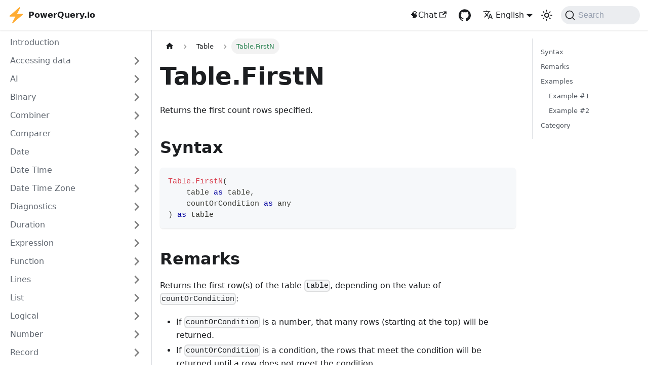

--- FILE ---
content_type: text/html; charset=utf-8
request_url: https://powerquery.io/table/table.firstn
body_size: 8185
content:
<!doctype html>
<html lang="en" dir="ltr" class="docs-wrapper plugin-docs plugin-id-default docs-version-current docs-doc-page docs-doc-id-table/table.firstn" data-has-hydrated="false">
<head>
<meta charset="UTF-8">
<meta name="generator" content="Docusaurus v3.1.1">
<title data-rh="true">Table.FirstN - Power Query</title><meta data-rh="true" name="viewport" content="width=device-width,initial-scale=1"><meta data-rh="true" name="twitter:card" content="summary_large_image"><meta data-rh="true" property="og:image" content="https://powerquery.io/img/powerquery-social-card.png"><meta data-rh="true" name="twitter:image" content="https://powerquery.io/img/powerquery-social-card.png"><meta data-rh="true" property="og:url" content="https://powerquery.io/table/table.firstn"><meta data-rh="true" property="og:locale" content="en"><meta data-rh="true" property="og:locale:alternate" content="da"><meta data-rh="true" property="og:locale:alternate" content="de"><meta data-rh="true" property="og:locale:alternate" content="es"><meta data-rh="true" property="og:locale:alternate" content="fr"><meta data-rh="true" property="og:locale:alternate" content="hi"><meta data-rh="true" property="og:locale:alternate" content="it"><meta data-rh="true" property="og:locale:alternate" content="ja"><meta data-rh="true" property="og:locale:alternate" content="nl"><meta data-rh="true" property="og:locale:alternate" content="pl"><meta data-rh="true" property="og:locale:alternate" content="pt_PT"><meta data-rh="true" property="og:locale:alternate" content="pt_BR"><meta data-rh="true" property="og:locale:alternate" content="ru"><meta data-rh="true" property="og:locale:alternate" content="sv"><meta data-rh="true" property="og:locale:alternate" content="th"><meta data-rh="true" property="og:locale:alternate" content="tr"><meta data-rh="true" property="og:locale:alternate" content="vi"><meta data-rh="true" name="docusaurus_locale" content="en"><meta data-rh="true" name="docsearch:language" content="en"><meta data-rh="true" name="keywords" content="PowerQuery, M language, M language reference, PowerQuery reference, PowerQuery documentation"><meta data-rh="true" name="yandex-verification" content="316975f57acf3cea"><meta data-rh="true" name="docusaurus_version" content="current"><meta data-rh="true" name="docusaurus_tag" content="docs-default-current"><meta data-rh="true" name="docsearch:version" content="current"><meta data-rh="true" name="docsearch:docusaurus_tag" content="docs-default-current"><meta data-rh="true" property="og:title" content="Table.FirstN - Power Query"><meta data-rh="true" name="description" content="Returns the first count rows specified."><meta data-rh="true" property="og:description" content="Returns the first count rows specified."><link data-rh="true" rel="icon" href="/img/favicon.ico"><link data-rh="true" rel="canonical" href="https://powerquery.io/table/table.firstn"><link data-rh="true" rel="alternate" href="https://powerquery.io/da/table/table.firstn" hreflang="da"><link data-rh="true" rel="alternate" href="https://powerquery.io/de/table/table.firstn" hreflang="de"><link data-rh="true" rel="alternate" href="https://powerquery.io/table/table.firstn" hreflang="en"><link data-rh="true" rel="alternate" href="https://powerquery.io/es/table/table.firstn" hreflang="es"><link data-rh="true" rel="alternate" href="https://powerquery.io/fr/table/table.firstn" hreflang="fr"><link data-rh="true" rel="alternate" href="https://powerquery.io/hi/table/table.firstn" hreflang="hi"><link data-rh="true" rel="alternate" href="https://powerquery.io/it/table/table.firstn" hreflang="it"><link data-rh="true" rel="alternate" href="https://powerquery.io/ja/table/table.firstn" hreflang="ja"><link data-rh="true" rel="alternate" href="https://powerquery.io/nl/table/table.firstn" hreflang="nl"><link data-rh="true" rel="alternate" href="https://powerquery.io/pl/table/table.firstn" hreflang="pl"><link data-rh="true" rel="alternate" href="https://powerquery.io/pt-PT/table/table.firstn" hreflang="pt-PT"><link data-rh="true" rel="alternate" href="https://powerquery.io/pt-BR/table/table.firstn" hreflang="pt-BR"><link data-rh="true" rel="alternate" href="https://powerquery.io/ru/table/table.firstn" hreflang="ru"><link data-rh="true" rel="alternate" href="https://powerquery.io/sv/table/table.firstn" hreflang="sv"><link data-rh="true" rel="alternate" href="https://powerquery.io/th/table/table.firstn" hreflang="th"><link data-rh="true" rel="alternate" href="https://powerquery.io/tr/table/table.firstn" hreflang="tr"><link data-rh="true" rel="alternate" href="https://powerquery.io/vi/table/table.firstn" hreflang="vi"><link data-rh="true" rel="alternate" href="https://powerquery.io/table/table.firstn" hreflang="x-default"><link data-rh="true" rel="preconnect" href="https://3PZMY1RNB7-dsn.algolia.net" crossorigin="anonymous"><link rel="preconnect" href="https://www.google-analytics.com">
<script>window.ga=window.ga||function(){(ga.q=ga.q||[]).push(arguments)},ga.l=+new Date,ga("create","UA-127401670-1","auto"),ga("set","anonymizeIp",!0),ga("send","pageview")</script>
<script async src="https://www.google-analytics.com/analytics.js"></script>
<link rel="preconnect" href="https://www.google-analytics.com">
<link rel="preconnect" href="https://www.googletagmanager.com">
<script async src="https://www.googletagmanager.com/gtag/js?id=G-LRQEGBG7ES"></script>
<script>function gtag(){dataLayer.push(arguments)}window.dataLayer=window.dataLayer||[],gtag("js",new Date),gtag("config","G-LRQEGBG7ES",{anonymize_ip:!0})</script>


<link rel="search" type="application/opensearchdescription+xml" title="Power Query" href="/opensearch.xml"><link rel="stylesheet" href="/assets/css/styles.d001bcc9.css">
<script src="/assets/js/runtime~main.a145378a.js" defer="defer"></script>
<script src="/assets/js/main.34491a13.js" defer="defer"></script>
</head>
<body class="navigation-with-keyboard">
<script>!function(){function t(t){document.documentElement.setAttribute("data-theme",t)}var e=function(){try{return new URLSearchParams(window.location.search).get("docusaurus-theme")}catch(t){}}()||function(){try{return localStorage.getItem("theme")}catch(t){}}();t(null!==e?e:"light")}(),function(){try{const c=new URLSearchParams(window.location.search).entries();for(var[t,e]of c)if(t.startsWith("docusaurus-data-")){var a=t.replace("docusaurus-data-","data-");document.documentElement.setAttribute(a,e)}}catch(t){}}()</script><div id="__docusaurus"><div role="region" aria-label="Skip to main content"><a class="skipToContent_fXgn" href="#__docusaurus_skipToContent_fallback">Skip to main content</a></div><nav aria-label="Main" class="navbar navbar--fixed-top"><div class="navbar__inner"><div class="navbar__items"><button aria-label="Toggle navigation bar" aria-expanded="false" class="navbar__toggle clean-btn" type="button"><svg width="30" height="30" viewBox="0 0 30 30" aria-hidden="true"><path stroke="currentColor" stroke-linecap="round" stroke-miterlimit="10" stroke-width="2" d="M4 7h22M4 15h22M4 23h22"></path></svg></button><a class="navbar__brand" href="/"><div class="navbar__logo"><img src="/img/logo.svg" alt="PowerQuery.io Logo" class="themedComponent_mlkZ themedComponent--light_NVdE"><img src="/img/logo.svg" alt="PowerQuery.io Logo" class="themedComponent_mlkZ themedComponent--dark_xIcU"></div><b class="navbar__title text--truncate">PowerQuery.io</b></a></div><div class="navbar__items navbar__items--right"><a href="https://chat.powerquery.io" target="_blank" rel="noopener noreferrer" class="navbar__item navbar__link">🧠Chat<svg width="13.5" height="13.5" aria-hidden="true" viewBox="0 0 24 24" class="iconExternalLink_nPIU"><path fill="currentColor" d="M21 13v10h-21v-19h12v2h-10v15h17v-8h2zm3-12h-10.988l4.035 4-6.977 7.07 2.828 2.828 6.977-7.07 4.125 4.172v-11z"></path></svg></a><a href="https://github.com/Hugoberry/powerquery-io" target="_blank" rel="noopener noreferrer" class="navbar__item navbar__link header-github-link" aria-label="GitHub repository"></a><div class="navbar__item dropdown dropdown--hoverable dropdown--right"><a href="#" aria-haspopup="true" aria-expanded="false" role="button" class="navbar__link"><svg viewBox="0 0 24 24" width="20" height="20" aria-hidden="true" class="iconLanguage_nlXk"><path fill="currentColor" d="M12.87 15.07l-2.54-2.51.03-.03c1.74-1.94 2.98-4.17 3.71-6.53H17V4h-7V2H8v2H1v1.99h11.17C11.5 7.92 10.44 9.75 9 11.35 8.07 10.32 7.3 9.19 6.69 8h-2c.73 1.63 1.73 3.17 2.98 4.56l-5.09 5.02L4 19l5-5 3.11 3.11.76-2.04zM18.5 10h-2L12 22h2l1.12-3h4.75L21 22h2l-4.5-12zm-2.62 7l1.62-4.33L19.12 17h-3.24z"></path></svg>English</a><ul class="dropdown__menu"><li><a href="/da/table/table.firstn" target="_self" rel="noopener noreferrer" class="dropdown__link" lang="da">Dansk</a></li><li><a href="/de/table/table.firstn" target="_self" rel="noopener noreferrer" class="dropdown__link" lang="de">Deutsch</a></li><li><a href="/table/table.firstn" target="_self" rel="noopener noreferrer" class="dropdown__link dropdown__link--active" lang="en">English</a></li><li><a href="/es/table/table.firstn" target="_self" rel="noopener noreferrer" class="dropdown__link" lang="es">Español</a></li><li><a href="/fr/table/table.firstn" target="_self" rel="noopener noreferrer" class="dropdown__link" lang="fr">Français</a></li><li><a href="/hi/table/table.firstn" target="_self" rel="noopener noreferrer" class="dropdown__link" lang="hi">हिन्दी</a></li><li><a href="/it/table/table.firstn" target="_self" rel="noopener noreferrer" class="dropdown__link" lang="it">Italiano</a></li><li><a href="/ja/table/table.firstn" target="_self" rel="noopener noreferrer" class="dropdown__link" lang="ja">日本語</a></li><li><a href="/nl/table/table.firstn" target="_self" rel="noopener noreferrer" class="dropdown__link" lang="nl">Nederlands</a></li><li><a href="/pl/table/table.firstn" target="_self" rel="noopener noreferrer" class="dropdown__link" lang="pl">Polski</a></li><li><a href="/pt-PT/table/table.firstn" target="_self" rel="noopener noreferrer" class="dropdown__link" lang="pt-PT">Português europeu</a></li><li><a href="/pt-BR/table/table.firstn" target="_self" rel="noopener noreferrer" class="dropdown__link" lang="pt-BR">Português (Brasil)</a></li><li><a href="/ru/table/table.firstn" target="_self" rel="noopener noreferrer" class="dropdown__link" lang="ru">Русский</a></li><li><a href="/sv/table/table.firstn" target="_self" rel="noopener noreferrer" class="dropdown__link" lang="sv">Svenska</a></li><li><a href="/th/table/table.firstn" target="_self" rel="noopener noreferrer" class="dropdown__link" lang="th">ไทย</a></li><li><a href="/tr/table/table.firstn" target="_self" rel="noopener noreferrer" class="dropdown__link" lang="tr">Türkçe</a></li><li><a href="/vi/table/table.firstn" target="_self" rel="noopener noreferrer" class="dropdown__link" lang="vi">Tiếng Việt</a></li></ul></div><div class="toggle_vylO colorModeToggle_DEke"><button class="clean-btn toggleButton_gllP toggleButtonDisabled_aARS" type="button" disabled="" title="Switch between dark and light mode (currently light mode)" aria-label="Switch between dark and light mode (currently light mode)" aria-live="polite"><svg viewBox="0 0 24 24" width="24" height="24" class="lightToggleIcon_pyhR"><path fill="currentColor" d="M12,9c1.65,0,3,1.35,3,3s-1.35,3-3,3s-3-1.35-3-3S10.35,9,12,9 M12,7c-2.76,0-5,2.24-5,5s2.24,5,5,5s5-2.24,5-5 S14.76,7,12,7L12,7z M2,13l2,0c0.55,0,1-0.45,1-1s-0.45-1-1-1l-2,0c-0.55,0-1,0.45-1,1S1.45,13,2,13z M20,13l2,0c0.55,0,1-0.45,1-1 s-0.45-1-1-1l-2,0c-0.55,0-1,0.45-1,1S19.45,13,20,13z M11,2v2c0,0.55,0.45,1,1,1s1-0.45,1-1V2c0-0.55-0.45-1-1-1S11,1.45,11,2z M11,20v2c0,0.55,0.45,1,1,1s1-0.45,1-1v-2c0-0.55-0.45-1-1-1C11.45,19,11,19.45,11,20z M5.99,4.58c-0.39-0.39-1.03-0.39-1.41,0 c-0.39,0.39-0.39,1.03,0,1.41l1.06,1.06c0.39,0.39,1.03,0.39,1.41,0s0.39-1.03,0-1.41L5.99,4.58z M18.36,16.95 c-0.39-0.39-1.03-0.39-1.41,0c-0.39,0.39-0.39,1.03,0,1.41l1.06,1.06c0.39,0.39,1.03,0.39,1.41,0c0.39-0.39,0.39-1.03,0-1.41 L18.36,16.95z M19.42,5.99c0.39-0.39,0.39-1.03,0-1.41c-0.39-0.39-1.03-0.39-1.41,0l-1.06,1.06c-0.39,0.39-0.39,1.03,0,1.41 s1.03,0.39,1.41,0L19.42,5.99z M7.05,18.36c0.39-0.39,0.39-1.03,0-1.41c-0.39-0.39-1.03-0.39-1.41,0l-1.06,1.06 c-0.39,0.39-0.39,1.03,0,1.41s1.03,0.39,1.41,0L7.05,18.36z"></path></svg><svg viewBox="0 0 24 24" width="24" height="24" class="darkToggleIcon_wfgR"><path fill="currentColor" d="M9.37,5.51C9.19,6.15,9.1,6.82,9.1,7.5c0,4.08,3.32,7.4,7.4,7.4c0.68,0,1.35-0.09,1.99-0.27C17.45,17.19,14.93,19,12,19 c-3.86,0-7-3.14-7-7C5,9.07,6.81,6.55,9.37,5.51z M12,3c-4.97,0-9,4.03-9,9s4.03,9,9,9s9-4.03,9-9c0-0.46-0.04-0.92-0.1-1.36 c-0.98,1.37-2.58,2.26-4.4,2.26c-2.98,0-5.4-2.42-5.4-5.4c0-1.81,0.89-3.42,2.26-4.4C12.92,3.04,12.46,3,12,3L12,3z"></path></svg></button></div><div class="navbarSearchContainer_Bca1"><button type="button" class="DocSearch DocSearch-Button" aria-label="Search"><span class="DocSearch-Button-Container"><svg width="20" height="20" class="DocSearch-Search-Icon" viewBox="0 0 20 20"><path d="M14.386 14.386l4.0877 4.0877-4.0877-4.0877c-2.9418 2.9419-7.7115 2.9419-10.6533 0-2.9419-2.9418-2.9419-7.7115 0-10.6533 2.9418-2.9419 7.7115-2.9419 10.6533 0 2.9419 2.9418 2.9419 7.7115 0 10.6533z" stroke="currentColor" fill="none" fill-rule="evenodd" stroke-linecap="round" stroke-linejoin="round"></path></svg><span class="DocSearch-Button-Placeholder">Search</span></span><span class="DocSearch-Button-Keys"></span></button></div></div></div><div role="presentation" class="navbar-sidebar__backdrop"></div></nav><div id="__docusaurus_skipToContent_fallback" class="main-wrapper mainWrapper_z2l0"><div class="docsWrapper_hBAB"><button aria-label="Scroll back to top" class="clean-btn theme-back-to-top-button backToTopButton_sjWU" type="button"></button><div class="docRoot_UBD9"><aside class="theme-doc-sidebar-container docSidebarContainer_YfHR"><div class="sidebarViewport_aRkj"><div class="sidebar_njMd"><nav aria-label="Docs sidebar" class="menu thin-scrollbar menu_SIkG"><ul class="theme-doc-sidebar-menu menu__list"><li class="theme-doc-sidebar-item-link theme-doc-sidebar-item-link-level-1 menu__list-item"><a class="menu__link" href="/">Introduction</a></li><li class="theme-doc-sidebar-item-category theme-doc-sidebar-item-category-level-1 menu__list-item menu__list-item--collapsed"><div class="menu__list-item-collapsible"><a class="menu__link menu__link--sublist" aria-expanded="false" href="/category/accessing-data">Accessing data</a><button aria-label="Expand sidebar category &#x27;Accessing data&#x27;" type="button" class="clean-btn menu__caret"></button></div></li><li class="theme-doc-sidebar-item-category theme-doc-sidebar-item-category-level-1 menu__list-item menu__list-item--collapsed"><div class="menu__list-item-collapsible"><a class="menu__link menu__link--sublist" aria-expanded="false" href="/category/ai">AI</a><button aria-label="Expand sidebar category &#x27;AI&#x27;" type="button" class="clean-btn menu__caret"></button></div></li><li class="theme-doc-sidebar-item-category theme-doc-sidebar-item-category-level-1 menu__list-item menu__list-item--collapsed"><div class="menu__list-item-collapsible"><a class="menu__link menu__link--sublist" aria-expanded="false" href="/category/binary">Binary</a><button aria-label="Expand sidebar category &#x27;Binary&#x27;" type="button" class="clean-btn menu__caret"></button></div></li><li class="theme-doc-sidebar-item-category theme-doc-sidebar-item-category-level-1 menu__list-item menu__list-item--collapsed"><div class="menu__list-item-collapsible"><a class="menu__link menu__link--sublist" aria-expanded="false" href="/category/combiner">Combiner</a><button aria-label="Expand sidebar category &#x27;Combiner&#x27;" type="button" class="clean-btn menu__caret"></button></div></li><li class="theme-doc-sidebar-item-category theme-doc-sidebar-item-category-level-1 menu__list-item menu__list-item--collapsed"><div class="menu__list-item-collapsible"><a class="menu__link menu__link--sublist" aria-expanded="false" href="/category/comparer">Comparer</a><button aria-label="Expand sidebar category &#x27;Comparer&#x27;" type="button" class="clean-btn menu__caret"></button></div></li><li class="theme-doc-sidebar-item-category theme-doc-sidebar-item-category-level-1 menu__list-item menu__list-item--collapsed"><div class="menu__list-item-collapsible"><a class="menu__link menu__link--sublist" aria-expanded="false" href="/category/date">Date</a><button aria-label="Expand sidebar category &#x27;Date&#x27;" type="button" class="clean-btn menu__caret"></button></div></li><li class="theme-doc-sidebar-item-category theme-doc-sidebar-item-category-level-1 menu__list-item menu__list-item--collapsed"><div class="menu__list-item-collapsible"><a class="menu__link menu__link--sublist" aria-expanded="false" href="/category/date-time">Date Time</a><button aria-label="Expand sidebar category &#x27;Date Time&#x27;" type="button" class="clean-btn menu__caret"></button></div></li><li class="theme-doc-sidebar-item-category theme-doc-sidebar-item-category-level-1 menu__list-item menu__list-item--collapsed"><div class="menu__list-item-collapsible"><a class="menu__link menu__link--sublist" aria-expanded="false" href="/category/date-time-zone">Date Time Zone</a><button aria-label="Expand sidebar category &#x27;Date Time Zone&#x27;" type="button" class="clean-btn menu__caret"></button></div></li><li class="theme-doc-sidebar-item-category theme-doc-sidebar-item-category-level-1 menu__list-item menu__list-item--collapsed"><div class="menu__list-item-collapsible"><a class="menu__link menu__link--sublist" aria-expanded="false" href="/category/diagnostics">Diagnostics</a><button aria-label="Expand sidebar category &#x27;Diagnostics&#x27;" type="button" class="clean-btn menu__caret"></button></div></li><li class="theme-doc-sidebar-item-category theme-doc-sidebar-item-category-level-1 menu__list-item menu__list-item--collapsed"><div class="menu__list-item-collapsible"><a class="menu__link menu__link--sublist" aria-expanded="false" href="/category/duration">Duration</a><button aria-label="Expand sidebar category &#x27;Duration&#x27;" type="button" class="clean-btn menu__caret"></button></div></li><li class="theme-doc-sidebar-item-category theme-doc-sidebar-item-category-level-1 menu__list-item menu__list-item--collapsed"><div class="menu__list-item-collapsible"><a class="menu__link menu__link--sublist" aria-expanded="false" href="/category/expression">Expression</a><button aria-label="Expand sidebar category &#x27;Expression&#x27;" type="button" class="clean-btn menu__caret"></button></div></li><li class="theme-doc-sidebar-item-category theme-doc-sidebar-item-category-level-1 menu__list-item menu__list-item--collapsed"><div class="menu__list-item-collapsible"><a class="menu__link menu__link--sublist" aria-expanded="false" href="/category/function">Function</a><button aria-label="Expand sidebar category &#x27;Function&#x27;" type="button" class="clean-btn menu__caret"></button></div></li><li class="theme-doc-sidebar-item-category theme-doc-sidebar-item-category-level-1 menu__list-item menu__list-item--collapsed"><div class="menu__list-item-collapsible"><a class="menu__link menu__link--sublist" aria-expanded="false" href="/category/lines">Lines</a><button aria-label="Expand sidebar category &#x27;Lines&#x27;" type="button" class="clean-btn menu__caret"></button></div></li><li class="theme-doc-sidebar-item-category theme-doc-sidebar-item-category-level-1 menu__list-item menu__list-item--collapsed"><div class="menu__list-item-collapsible"><a class="menu__link menu__link--sublist" aria-expanded="false" href="/category/list">List</a><button aria-label="Expand sidebar category &#x27;List&#x27;" type="button" class="clean-btn menu__caret"></button></div></li><li class="theme-doc-sidebar-item-category theme-doc-sidebar-item-category-level-1 menu__list-item menu__list-item--collapsed"><div class="menu__list-item-collapsible"><a class="menu__link menu__link--sublist" aria-expanded="false" href="/category/logical">Logical</a><button aria-label="Expand sidebar category &#x27;Logical&#x27;" type="button" class="clean-btn menu__caret"></button></div></li><li class="theme-doc-sidebar-item-category theme-doc-sidebar-item-category-level-1 menu__list-item menu__list-item--collapsed"><div class="menu__list-item-collapsible"><a class="menu__link menu__link--sublist" aria-expanded="false" href="/category/number">Number</a><button aria-label="Expand sidebar category &#x27;Number&#x27;" type="button" class="clean-btn menu__caret"></button></div></li><li class="theme-doc-sidebar-item-category theme-doc-sidebar-item-category-level-1 menu__list-item menu__list-item--collapsed"><div class="menu__list-item-collapsible"><a class="menu__link menu__link--sublist" aria-expanded="false" href="/category/record">Record</a><button aria-label="Expand sidebar category &#x27;Record&#x27;" type="button" class="clean-btn menu__caret"></button></div></li><li class="theme-doc-sidebar-item-category theme-doc-sidebar-item-category-level-1 menu__list-item menu__list-item--collapsed"><div class="menu__list-item-collapsible"><a class="menu__link menu__link--sublist" aria-expanded="false" href="/category/replacer">Replacer</a><button aria-label="Expand sidebar category &#x27;Replacer&#x27;" type="button" class="clean-btn menu__caret"></button></div></li><li class="theme-doc-sidebar-item-category theme-doc-sidebar-item-category-level-1 menu__list-item menu__list-item--collapsed"><div class="menu__list-item-collapsible"><a class="menu__link menu__link--sublist" aria-expanded="false" href="/category/splitter">Splitter</a><button aria-label="Expand sidebar category &#x27;Splitter&#x27;" type="button" class="clean-btn menu__caret"></button></div></li><li class="theme-doc-sidebar-item-category theme-doc-sidebar-item-category-level-1 menu__list-item"><div class="menu__list-item-collapsible"><a class="menu__link menu__link--sublist menu__link--active" aria-expanded="true" href="/category/table">Table</a><button aria-label="Collapse sidebar category &#x27;Table&#x27;" type="button" class="clean-btn menu__caret"></button></div><ul style="display:block;overflow:visible;height:auto" class="menu__list"><li class="theme-doc-sidebar-item-link theme-doc-sidebar-item-link-level-2 menu__list-item"><a class="menu__link" tabindex="0" href="/table/itemexpression.from">ItemExpression.From</a></li><li class="theme-doc-sidebar-item-link theme-doc-sidebar-item-link-level-2 menu__list-item"><a class="menu__link" tabindex="0" href="/table/rowexpression.column">RowExpression.Column</a></li><li class="theme-doc-sidebar-item-link theme-doc-sidebar-item-link-level-2 menu__list-item"><a class="menu__link" tabindex="0" href="/table/rowexpression.from">RowExpression.From</a></li><li class="theme-doc-sidebar-item-link theme-doc-sidebar-item-link-level-2 menu__list-item"><a class="menu__link" tabindex="0" href="/table/table.addcolumn">Table.AddColumn</a></li><li class="theme-doc-sidebar-item-link theme-doc-sidebar-item-link-level-2 menu__list-item"><a class="menu__link" tabindex="0" href="/table/table.addfuzzyclustercolumn">Table.AddFuzzyClusterColumn</a></li><li class="theme-doc-sidebar-item-link theme-doc-sidebar-item-link-level-2 menu__list-item"><a class="menu__link" tabindex="0" href="/table/table.addindexcolumn">Table.AddIndexColumn</a></li><li class="theme-doc-sidebar-item-link theme-doc-sidebar-item-link-level-2 menu__list-item"><a class="menu__link" tabindex="0" href="/table/table.addjoincolumn">Table.AddJoinColumn</a></li><li class="theme-doc-sidebar-item-link theme-doc-sidebar-item-link-level-2 menu__list-item"><a class="menu__link" tabindex="0" href="/table/table.addkey">Table.AddKey</a></li><li class="theme-doc-sidebar-item-link theme-doc-sidebar-item-link-level-2 menu__list-item"><a class="menu__link" tabindex="0" href="/table/table.addrankcolumn">Table.AddRankColumn</a></li><li class="theme-doc-sidebar-item-link theme-doc-sidebar-item-link-level-2 menu__list-item"><a class="menu__link" tabindex="0" href="/table/table.aggregatetablecolumn">Table.AggregateTableColumn</a></li><li class="theme-doc-sidebar-item-link theme-doc-sidebar-item-link-level-2 menu__list-item"><a class="menu__link" tabindex="0" href="/table/table.alternaterows">Table.AlternateRows</a></li><li class="theme-doc-sidebar-item-link theme-doc-sidebar-item-link-level-2 menu__list-item"><a class="menu__link" tabindex="0" href="/table/table.approximaterowcount">Table.ApproximateRowCount</a></li><li class="theme-doc-sidebar-item-link theme-doc-sidebar-item-link-level-2 menu__list-item"><a class="menu__link" tabindex="0" href="/table/table.buffer">Table.Buffer</a></li><li class="theme-doc-sidebar-item-link theme-doc-sidebar-item-link-level-2 menu__list-item"><a class="menu__link" tabindex="0" href="/table/table.column">Table.Column</a></li><li class="theme-doc-sidebar-item-link theme-doc-sidebar-item-link-level-2 menu__list-item"><a class="menu__link" tabindex="0" href="/table/table.columncount">Table.ColumnCount</a></li><li class="theme-doc-sidebar-item-link theme-doc-sidebar-item-link-level-2 menu__list-item"><a class="menu__link" tabindex="0" href="/table/table.columnnames">Table.ColumnNames</a></li><li class="theme-doc-sidebar-item-link theme-doc-sidebar-item-link-level-2 menu__list-item"><a class="menu__link" tabindex="0" href="/table/table.columnsoftype">Table.ColumnsOfType</a></li><li class="theme-doc-sidebar-item-link theme-doc-sidebar-item-link-level-2 menu__list-item"><a class="menu__link" tabindex="0" href="/table/table.combine">Table.Combine</a></li><li class="theme-doc-sidebar-item-link theme-doc-sidebar-item-link-level-2 menu__list-item"><a class="menu__link" tabindex="0" href="/table/table.combinecolumns">Table.CombineColumns</a></li><li class="theme-doc-sidebar-item-link theme-doc-sidebar-item-link-level-2 menu__list-item"><a class="menu__link" tabindex="0" href="/table/table.combinecolumnstorecord">Table.CombineColumnsToRecord</a></li><li class="theme-doc-sidebar-item-link theme-doc-sidebar-item-link-level-2 menu__list-item"><a class="menu__link" tabindex="0" href="/table/table.conformtopagereader">Table.ConformToPageReader</a></li><li class="theme-doc-sidebar-item-link theme-doc-sidebar-item-link-level-2 menu__list-item"><a class="menu__link" tabindex="0" href="/table/table.contains">Table.Contains</a></li><li class="theme-doc-sidebar-item-link theme-doc-sidebar-item-link-level-2 menu__list-item"><a class="menu__link" tabindex="0" href="/table/table.containsall">Table.ContainsAll</a></li><li class="theme-doc-sidebar-item-link theme-doc-sidebar-item-link-level-2 menu__list-item"><a class="menu__link" tabindex="0" href="/table/table.containsany">Table.ContainsAny</a></li><li class="theme-doc-sidebar-item-link theme-doc-sidebar-item-link-level-2 menu__list-item"><a class="menu__link" tabindex="0" href="/table/table.demoteheaders">Table.DemoteHeaders</a></li><li class="theme-doc-sidebar-item-link theme-doc-sidebar-item-link-level-2 menu__list-item"><a class="menu__link" tabindex="0" href="/table/table.distinct">Table.Distinct</a></li><li class="theme-doc-sidebar-item-link theme-doc-sidebar-item-link-level-2 menu__list-item"><a class="menu__link" tabindex="0" href="/table/table.duplicatecolumn">Table.DuplicateColumn</a></li><li class="theme-doc-sidebar-item-link theme-doc-sidebar-item-link-level-2 menu__list-item"><a class="menu__link" tabindex="0" href="/table/table.expandlistcolumn">Table.ExpandListColumn</a></li><li class="theme-doc-sidebar-item-link theme-doc-sidebar-item-link-level-2 menu__list-item"><a class="menu__link" tabindex="0" href="/table/table.expandrecordcolumn">Table.ExpandRecordColumn</a></li><li class="theme-doc-sidebar-item-link theme-doc-sidebar-item-link-level-2 menu__list-item"><a class="menu__link" tabindex="0" href="/table/table.expandtablecolumn">Table.ExpandTableColumn</a></li><li class="theme-doc-sidebar-item-link theme-doc-sidebar-item-link-level-2 menu__list-item"><a class="menu__link" tabindex="0" href="/table/table.filldown">Table.FillDown</a></li><li class="theme-doc-sidebar-item-link theme-doc-sidebar-item-link-level-2 menu__list-item"><a class="menu__link" tabindex="0" href="/table/table.fillup">Table.FillUp</a></li><li class="theme-doc-sidebar-item-link theme-doc-sidebar-item-link-level-2 menu__list-item"><a class="menu__link" tabindex="0" href="/table/table.filterwithdatatable">Table.FilterWithDataTable</a></li><li class="theme-doc-sidebar-item-link theme-doc-sidebar-item-link-level-2 menu__list-item"><a class="menu__link" tabindex="0" href="/table/table.findtext">Table.FindText</a></li><li class="theme-doc-sidebar-item-link theme-doc-sidebar-item-link-level-2 menu__list-item"><a class="menu__link" tabindex="0" href="/table/table.first">Table.First</a></li><li class="theme-doc-sidebar-item-link theme-doc-sidebar-item-link-level-2 menu__list-item"><a class="menu__link menu__link--active" aria-current="page" tabindex="0" href="/table/table.firstn">Table.FirstN</a></li><li class="theme-doc-sidebar-item-link theme-doc-sidebar-item-link-level-2 menu__list-item"><a class="menu__link" tabindex="0" href="/table/table.firstvalue">Table.FirstValue</a></li><li class="theme-doc-sidebar-item-link theme-doc-sidebar-item-link-level-2 menu__list-item"><a class="menu__link" tabindex="0" href="/table/table.fromcolumns">Table.FromColumns</a></li><li class="theme-doc-sidebar-item-link theme-doc-sidebar-item-link-level-2 menu__list-item"><a class="menu__link" tabindex="0" href="/table/table.fromlist">Table.FromList</a></li><li class="theme-doc-sidebar-item-link theme-doc-sidebar-item-link-level-2 menu__list-item"><a class="menu__link" tabindex="0" href="/table/table.frompartitions">Table.FromPartitions</a></li><li class="theme-doc-sidebar-item-link theme-doc-sidebar-item-link-level-2 menu__list-item"><a class="menu__link" tabindex="0" href="/table/table.fromrecords">Table.FromRecords</a></li><li class="theme-doc-sidebar-item-link theme-doc-sidebar-item-link-level-2 menu__list-item"><a class="menu__link" tabindex="0" href="/table/table.fromrows">Table.FromRows</a></li><li class="theme-doc-sidebar-item-link theme-doc-sidebar-item-link-level-2 menu__list-item"><a class="menu__link" tabindex="0" href="/table/table.fromvalue">Table.FromValue</a></li><li class="theme-doc-sidebar-item-link theme-doc-sidebar-item-link-level-2 menu__list-item"><a class="menu__link" tabindex="0" href="/table/table.fuzzygroup">Table.FuzzyGroup</a></li><li class="theme-doc-sidebar-item-link theme-doc-sidebar-item-link-level-2 menu__list-item"><a class="menu__link" tabindex="0" href="/table/table.fuzzyjoin">Table.FuzzyJoin</a></li><li class="theme-doc-sidebar-item-link theme-doc-sidebar-item-link-level-2 menu__list-item"><a class="menu__link" tabindex="0" href="/table/table.fuzzynestedjoin">Table.FuzzyNestedJoin</a></li><li class="theme-doc-sidebar-item-link theme-doc-sidebar-item-link-level-2 menu__list-item"><a class="menu__link" tabindex="0" href="/table/table.group">Table.Group</a></li><li class="theme-doc-sidebar-item-link theme-doc-sidebar-item-link-level-2 menu__list-item"><a class="menu__link" tabindex="0" href="/table/table.hascolumns">Table.HasColumns</a></li><li class="theme-doc-sidebar-item-link theme-doc-sidebar-item-link-level-2 menu__list-item"><a class="menu__link" tabindex="0" href="/table/table.insertrows">Table.InsertRows</a></li><li class="theme-doc-sidebar-item-link theme-doc-sidebar-item-link-level-2 menu__list-item"><a class="menu__link" tabindex="0" href="/table/table.isdistinct">Table.IsDistinct</a></li><li class="theme-doc-sidebar-item-link theme-doc-sidebar-item-link-level-2 menu__list-item"><a class="menu__link" tabindex="0" href="/table/table.isempty">Table.IsEmpty</a></li><li class="theme-doc-sidebar-item-link theme-doc-sidebar-item-link-level-2 menu__list-item"><a class="menu__link" tabindex="0" href="/table/table.join">Table.Join</a></li><li class="theme-doc-sidebar-item-link theme-doc-sidebar-item-link-level-2 menu__list-item"><a class="menu__link" tabindex="0" href="/table/table.keys">Table.Keys</a></li><li class="theme-doc-sidebar-item-link theme-doc-sidebar-item-link-level-2 menu__list-item"><a class="menu__link" tabindex="0" href="/table/table.last">Table.Last</a></li><li class="theme-doc-sidebar-item-link theme-doc-sidebar-item-link-level-2 menu__list-item"><a class="menu__link" tabindex="0" href="/table/table.lastn">Table.LastN</a></li><li class="theme-doc-sidebar-item-link theme-doc-sidebar-item-link-level-2 menu__list-item"><a class="menu__link" tabindex="0" href="/table/table.matchesallrows">Table.MatchesAllRows</a></li><li class="theme-doc-sidebar-item-link theme-doc-sidebar-item-link-level-2 menu__list-item"><a class="menu__link" tabindex="0" href="/table/table.matchesanyrows">Table.MatchesAnyRows</a></li><li class="theme-doc-sidebar-item-link theme-doc-sidebar-item-link-level-2 menu__list-item"><a class="menu__link" tabindex="0" href="/table/table.max">Table.Max</a></li><li class="theme-doc-sidebar-item-link theme-doc-sidebar-item-link-level-2 menu__list-item"><a class="menu__link" tabindex="0" href="/table/table.maxn">Table.MaxN</a></li><li class="theme-doc-sidebar-item-link theme-doc-sidebar-item-link-level-2 menu__list-item"><a class="menu__link" tabindex="0" href="/table/table.min">Table.Min</a></li><li class="theme-doc-sidebar-item-link theme-doc-sidebar-item-link-level-2 menu__list-item"><a class="menu__link" tabindex="0" href="/table/table.minn">Table.MinN</a></li><li class="theme-doc-sidebar-item-link theme-doc-sidebar-item-link-level-2 menu__list-item"><a class="menu__link" tabindex="0" href="/table/table.nestedjoin">Table.NestedJoin</a></li><li class="theme-doc-sidebar-item-link theme-doc-sidebar-item-link-level-2 menu__list-item"><a class="menu__link" tabindex="0" href="/table/table.onerror">Table.OnError</a></li><li class="theme-doc-sidebar-item-link theme-doc-sidebar-item-link-level-2 menu__list-item"><a class="menu__link" tabindex="0" href="/table/table.partition">Table.Partition</a></li><li class="theme-doc-sidebar-item-link theme-doc-sidebar-item-link-level-2 menu__list-item"><a class="menu__link" tabindex="0" href="/table/table.partitionvalues">Table.PartitionValues</a></li><li class="theme-doc-sidebar-item-link theme-doc-sidebar-item-link-level-2 menu__list-item"><a class="menu__link" tabindex="0" href="/table/table.pivot">Table.Pivot</a></li><li class="theme-doc-sidebar-item-link theme-doc-sidebar-item-link-level-2 menu__list-item"><a class="menu__link" tabindex="0" href="/table/table.positionof">Table.PositionOf</a></li><li class="theme-doc-sidebar-item-link theme-doc-sidebar-item-link-level-2 menu__list-item"><a class="menu__link" tabindex="0" href="/table/table.positionofany">Table.PositionOfAny</a></li><li class="theme-doc-sidebar-item-link theme-doc-sidebar-item-link-level-2 menu__list-item"><a class="menu__link" tabindex="0" href="/table/table.prefixcolumns">Table.PrefixColumns</a></li><li class="theme-doc-sidebar-item-link theme-doc-sidebar-item-link-level-2 menu__list-item"><a class="menu__link" tabindex="0" href="/table/table.profile">Table.Profile</a></li><li class="theme-doc-sidebar-item-link theme-doc-sidebar-item-link-level-2 menu__list-item"><a class="menu__link" tabindex="0" href="/table/table.promoteheaders">Table.PromoteHeaders</a></li><li class="theme-doc-sidebar-item-link theme-doc-sidebar-item-link-level-2 menu__list-item"><a class="menu__link" tabindex="0" href="/table/table.range">Table.Range</a></li><li class="theme-doc-sidebar-item-link theme-doc-sidebar-item-link-level-2 menu__list-item"><a class="menu__link" tabindex="0" href="/table/table.removecolumns">Table.RemoveColumns</a></li><li class="theme-doc-sidebar-item-link theme-doc-sidebar-item-link-level-2 menu__list-item"><a class="menu__link" tabindex="0" href="/table/table.removefirstn">Table.RemoveFirstN</a></li><li class="theme-doc-sidebar-item-link theme-doc-sidebar-item-link-level-2 menu__list-item"><a class="menu__link" tabindex="0" href="/table/table.removelastn">Table.RemoveLastN</a></li><li class="theme-doc-sidebar-item-link theme-doc-sidebar-item-link-level-2 menu__list-item"><a class="menu__link" tabindex="0" href="/table/table.removematchingrows">Table.RemoveMatchingRows</a></li><li class="theme-doc-sidebar-item-link theme-doc-sidebar-item-link-level-2 menu__list-item"><a class="menu__link" tabindex="0" href="/table/table.removerows">Table.RemoveRows</a></li><li class="theme-doc-sidebar-item-link theme-doc-sidebar-item-link-level-2 menu__list-item"><a class="menu__link" tabindex="0" href="/table/table.removerowswitherrors">Table.RemoveRowsWithErrors</a></li><li class="theme-doc-sidebar-item-link theme-doc-sidebar-item-link-level-2 menu__list-item"><a class="menu__link" tabindex="0" href="/table/table.renamecolumns">Table.RenameColumns</a></li><li class="theme-doc-sidebar-item-link theme-doc-sidebar-item-link-level-2 menu__list-item"><a class="menu__link" tabindex="0" href="/table/table.reordercolumns">Table.ReorderColumns</a></li><li class="theme-doc-sidebar-item-link theme-doc-sidebar-item-link-level-2 menu__list-item"><a class="menu__link" tabindex="0" href="/table/table.repeat">Table.Repeat</a></li><li class="theme-doc-sidebar-item-link theme-doc-sidebar-item-link-level-2 menu__list-item"><a class="menu__link" tabindex="0" href="/table/table.replaceerrorvalues">Table.ReplaceErrorValues</a></li><li class="theme-doc-sidebar-item-link theme-doc-sidebar-item-link-level-2 menu__list-item"><a class="menu__link" tabindex="0" href="/table/table.replacekeys">Table.ReplaceKeys</a></li><li class="theme-doc-sidebar-item-link theme-doc-sidebar-item-link-level-2 menu__list-item"><a class="menu__link" tabindex="0" href="/table/table.replacematchingrows">Table.ReplaceMatchingRows</a></li><li class="theme-doc-sidebar-item-link theme-doc-sidebar-item-link-level-2 menu__list-item"><a class="menu__link" tabindex="0" href="/table/table.replacerelationshipidentity">Table.ReplaceRelationshipIdentity</a></li><li class="theme-doc-sidebar-item-link theme-doc-sidebar-item-link-level-2 menu__list-item"><a class="menu__link" tabindex="0" href="/table/table.replacerows">Table.ReplaceRows</a></li><li class="theme-doc-sidebar-item-link theme-doc-sidebar-item-link-level-2 menu__list-item"><a class="menu__link" tabindex="0" href="/table/table.replacevalue">Table.ReplaceValue</a></li><li class="theme-doc-sidebar-item-link theme-doc-sidebar-item-link-level-2 menu__list-item"><a class="menu__link" tabindex="0" href="/table/table.reverserows">Table.ReverseRows</a></li><li class="theme-doc-sidebar-item-link theme-doc-sidebar-item-link-level-2 menu__list-item"><a class="menu__link" tabindex="0" href="/table/table.rowcount">Table.RowCount</a></li><li class="theme-doc-sidebar-item-link theme-doc-sidebar-item-link-level-2 menu__list-item"><a class="menu__link" tabindex="0" href="/table/table.schema">Table.Schema</a></li><li class="theme-doc-sidebar-item-link theme-doc-sidebar-item-link-level-2 menu__list-item"><a class="menu__link" tabindex="0" href="/table/table.selectcolumns">Table.SelectColumns</a></li><li class="theme-doc-sidebar-item-link theme-doc-sidebar-item-link-level-2 menu__list-item"><a class="menu__link" tabindex="0" href="/table/table.selectrows">Table.SelectRows</a></li><li class="theme-doc-sidebar-item-link theme-doc-sidebar-item-link-level-2 menu__list-item"><a class="menu__link" tabindex="0" href="/table/table.selectrowswitherrors">Table.SelectRowsWithErrors</a></li><li class="theme-doc-sidebar-item-link theme-doc-sidebar-item-link-level-2 menu__list-item"><a class="menu__link" tabindex="0" href="/table/table.singlerow">Table.SingleRow</a></li><li class="theme-doc-sidebar-item-link theme-doc-sidebar-item-link-level-2 menu__list-item"><a class="menu__link" tabindex="0" href="/table/table.skip">Table.Skip</a></li><li class="theme-doc-sidebar-item-link theme-doc-sidebar-item-link-level-2 menu__list-item"><a class="menu__link" tabindex="0" href="/table/table.sort">Table.Sort</a></li><li class="theme-doc-sidebar-item-link theme-doc-sidebar-item-link-level-2 menu__list-item"><a class="menu__link" tabindex="0" href="/table/table.split">Table.Split</a></li><li class="theme-doc-sidebar-item-link theme-doc-sidebar-item-link-level-2 menu__list-item"><a class="menu__link" tabindex="0" href="/table/table.splitat">Table.SplitAt</a></li><li class="theme-doc-sidebar-item-link theme-doc-sidebar-item-link-level-2 menu__list-item"><a class="menu__link" tabindex="0" href="/table/table.splitcolumn">Table.SplitColumn</a></li><li class="theme-doc-sidebar-item-link theme-doc-sidebar-item-link-level-2 menu__list-item"><a class="menu__link" tabindex="0" href="/table/table.stopfolding">Table.StopFolding</a></li><li class="theme-doc-sidebar-item-link theme-doc-sidebar-item-link-level-2 menu__list-item"><a class="menu__link" tabindex="0" href="/table/table.tocolumns">Table.ToColumns</a></li><li class="theme-doc-sidebar-item-link theme-doc-sidebar-item-link-level-2 menu__list-item"><a class="menu__link" tabindex="0" href="/table/table.tolist">Table.ToList</a></li><li class="theme-doc-sidebar-item-link theme-doc-sidebar-item-link-level-2 menu__list-item"><a class="menu__link" tabindex="0" href="/table/table.torecords">Table.ToRecords</a></li><li class="theme-doc-sidebar-item-link theme-doc-sidebar-item-link-level-2 menu__list-item"><a class="menu__link" tabindex="0" href="/table/table.torows">Table.ToRows</a></li><li class="theme-doc-sidebar-item-link theme-doc-sidebar-item-link-level-2 menu__list-item"><a class="menu__link" tabindex="0" href="/table/table.transformcolumnnames">Table.TransformColumnNames</a></li><li class="theme-doc-sidebar-item-link theme-doc-sidebar-item-link-level-2 menu__list-item"><a class="menu__link" tabindex="0" href="/table/table.transformcolumns">Table.TransformColumns</a></li><li class="theme-doc-sidebar-item-link theme-doc-sidebar-item-link-level-2 menu__list-item"><a class="menu__link" tabindex="0" href="/table/table.transformcolumntypes">Table.TransformColumnTypes</a></li><li class="theme-doc-sidebar-item-link theme-doc-sidebar-item-link-level-2 menu__list-item"><a class="menu__link" tabindex="0" href="/table/table.transformrows">Table.TransformRows</a></li><li class="theme-doc-sidebar-item-link theme-doc-sidebar-item-link-level-2 menu__list-item"><a class="menu__link" tabindex="0" href="/table/table.transpose">Table.Transpose</a></li><li class="theme-doc-sidebar-item-link theme-doc-sidebar-item-link-level-2 menu__list-item"><a class="menu__link" tabindex="0" href="/table/table.unpivot">Table.Unpivot</a></li><li class="theme-doc-sidebar-item-link theme-doc-sidebar-item-link-level-2 menu__list-item"><a class="menu__link" tabindex="0" href="/table/table.unpivotothercolumns">Table.UnpivotOtherColumns</a></li><li class="theme-doc-sidebar-item-link theme-doc-sidebar-item-link-level-2 menu__list-item"><a class="menu__link" tabindex="0" href="/table/table.view">Table.View</a></li><li class="theme-doc-sidebar-item-link theme-doc-sidebar-item-link-level-2 menu__list-item"><a class="menu__link" tabindex="0" href="/table/table.viewerror">Table.ViewError</a></li><li class="theme-doc-sidebar-item-link theme-doc-sidebar-item-link-level-2 menu__list-item"><a class="menu__link" tabindex="0" href="/table/table.viewfunction">Table.ViewFunction</a></li><li class="theme-doc-sidebar-item-link theme-doc-sidebar-item-link-level-2 menu__list-item"><a class="menu__link" tabindex="0" href="/table/table.witherrorcontext">Table.WithErrorContext</a></li><li class="theme-doc-sidebar-item-link theme-doc-sidebar-item-link-level-2 menu__list-item"><a class="menu__link" tabindex="0" href="/table/tables.getrelationships">Tables.GetRelationships</a></li></ul></li><li class="theme-doc-sidebar-item-category theme-doc-sidebar-item-category-level-1 menu__list-item menu__list-item--collapsed"><div class="menu__list-item-collapsible"><a class="menu__link menu__link--sublist" aria-expanded="false" href="/category/text">Text</a><button aria-label="Expand sidebar category &#x27;Text&#x27;" type="button" class="clean-btn menu__caret"></button></div></li><li class="theme-doc-sidebar-item-category theme-doc-sidebar-item-category-level-1 menu__list-item menu__list-item--collapsed"><div class="menu__list-item-collapsible"><a class="menu__link menu__link--sublist" aria-expanded="false" href="/category/time">Time</a><button aria-label="Expand sidebar category &#x27;Time&#x27;" type="button" class="clean-btn menu__caret"></button></div></li><li class="theme-doc-sidebar-item-category theme-doc-sidebar-item-category-level-1 menu__list-item menu__list-item--collapsed"><div class="menu__list-item-collapsible"><a class="menu__link menu__link--sublist" aria-expanded="false" href="/category/type">Type</a><button aria-label="Expand sidebar category &#x27;Type&#x27;" type="button" class="clean-btn menu__caret"></button></div></li><li class="theme-doc-sidebar-item-category theme-doc-sidebar-item-category-level-1 menu__list-item menu__list-item--collapsed"><div class="menu__list-item-collapsible"><a class="menu__link menu__link--sublist" aria-expanded="false" href="/category/uri">Uri</a><button aria-label="Expand sidebar category &#x27;Uri&#x27;" type="button" class="clean-btn menu__caret"></button></div></li><li class="theme-doc-sidebar-item-category theme-doc-sidebar-item-category-level-1 menu__list-item menu__list-item--collapsed"><div class="menu__list-item-collapsible"><a class="menu__link menu__link--sublist" aria-expanded="false" href="/category/value">Value</a><button aria-label="Expand sidebar category &#x27;Value&#x27;" type="button" class="clean-btn menu__caret"></button></div></li><li class="theme-doc-sidebar-item-category theme-doc-sidebar-item-category-level-1 menu__list-item menu__list-item--collapsed"><div class="menu__list-item-collapsible"><a class="menu__link menu__link--sublist" aria-expanded="false" href="/category/other">Other</a><button aria-label="Expand sidebar category &#x27;Other&#x27;" type="button" class="clean-btn menu__caret"></button></div></li></ul></nav></div></div></aside><main class="docMainContainer_TBSr"><div class="container padding-top--md padding-bottom--lg"><div class="row"><div class="col docItemCol_VOVn"><div class="docItemContainer_Djhp"><article><nav class="theme-doc-breadcrumbs breadcrumbsContainer_Z_bl" aria-label="Breadcrumbs"><ul class="breadcrumbs" itemscope="" itemtype="https://schema.org/BreadcrumbList"><li class="breadcrumbs__item"><a aria-label="Home page" class="breadcrumbs__link" href="/"><svg viewBox="0 0 24 24" class="breadcrumbHomeIcon_YNFT"><path d="M10 19v-5h4v5c0 .55.45 1 1 1h3c.55 0 1-.45 1-1v-7h1.7c.46 0 .68-.57.33-.87L12.67 3.6c-.38-.34-.96-.34-1.34 0l-8.36 7.53c-.34.3-.13.87.33.87H5v7c0 .55.45 1 1 1h3c.55 0 1-.45 1-1z" fill="currentColor"></path></svg></a></li><li itemscope="" itemprop="itemListElement" itemtype="https://schema.org/ListItem" class="breadcrumbs__item"><a class="breadcrumbs__link" itemprop="item" href="/category/table"><span itemprop="name">Table</span></a><meta itemprop="position" content="1"></li><li itemscope="" itemprop="itemListElement" itemtype="https://schema.org/ListItem" class="breadcrumbs__item breadcrumbs__item--active"><span class="breadcrumbs__link" itemprop="name">Table.FirstN</span><meta itemprop="position" content="2"></li></ul></nav><div class="tocCollapsible_ETCw theme-doc-toc-mobile tocMobile_ITEo"><button type="button" class="clean-btn tocCollapsibleButton_TO0P">On this page</button></div><div class="theme-doc-markdown markdown"><h1>Table.FirstN</h1>
<p>Returns the first count rows specified.</p>
<h2 class="anchor anchorWithStickyNavbar_LWe7" id="syntax">Syntax<a href="#syntax" class="hash-link" aria-label="Direct link to Syntax" title="Direct link to Syntax">​</a></h2>
<div class="language-powerquery codeBlockContainer_Ckt0 theme-code-block" style="--prism-color:#393A34;--prism-background-color:#f6f8fa"><div class="codeBlockContent_biex"><pre tabindex="0" class="prism-code language-powerquery codeBlock_bY9V thin-scrollbar" style="color:#393A34;background-color:#f6f8fa"><code class="codeBlockLines_e6Vv"><span class="token-line" style="color:#393A34"><span class="token function" style="color:#d73a49">Table.FirstN</span><span class="token punctuation" style="color:#393A34">(</span><span class="token plain"></span><br></span><span class="token-line" style="color:#393A34"><span class="token plain">    </span><span class="token data-type class-name">table</span><span class="token plain"> </span><span class="token keyword" style="color:#00009f">as</span><span class="token plain"> </span><span class="token data-type class-name">table</span><span class="token punctuation" style="color:#393A34">,</span><span class="token plain"></span><br></span><span class="token-line" style="color:#393A34"><span class="token plain">    countOrCondition </span><span class="token keyword" style="color:#00009f">as</span><span class="token plain"> </span><span class="token data-type class-name">any</span><span class="token plain"></span><br></span><span class="token-line" style="color:#393A34"><span class="token plain"></span><span class="token punctuation" style="color:#393A34">)</span><span class="token plain"> </span><span class="token keyword" style="color:#00009f">as</span><span class="token plain"> </span><span class="token data-type class-name">table</span><br></span></code></pre><div class="buttonGroup__atx"><button type="button" aria-label="Copy code to clipboard" title="Copy" class="clean-btn"><span class="copyButtonIcons_eSgA" aria-hidden="true"><svg viewBox="0 0 24 24" class="copyButtonIcon_y97N"><path fill="currentColor" d="M19,21H8V7H19M19,5H8A2,2 0 0,0 6,7V21A2,2 0 0,0 8,23H19A2,2 0 0,0 21,21V7A2,2 0 0,0 19,5M16,1H4A2,2 0 0,0 2,3V17H4V3H16V1Z"></path></svg><svg viewBox="0 0 24 24" class="copyButtonSuccessIcon_LjdS"><path fill="currentColor" d="M21,7L9,19L3.5,13.5L4.91,12.09L9,16.17L19.59,5.59L21,7Z"></path></svg></span></button></div></div></div>
<h2 class="anchor anchorWithStickyNavbar_LWe7" id="remarks">Remarks<a href="#remarks" class="hash-link" aria-label="Direct link to Remarks" title="Direct link to Remarks">​</a></h2>
<p>Returns the first row(s) of the table <code>table</code>, depending on the value of <code>countOrCondition</code>:    </p><ul>    <li> If <code>countOrCondition</code> is a number, that many rows (starting at the top) will be returned. </li>    <li> If <code>countOrCondition</code> is a condition, the rows that meet the condition will be returned until a row does not meet the condition.</li></ul><p></p>
<h2 class="anchor anchorWithStickyNavbar_LWe7" id="examples">Examples<a href="#examples" class="hash-link" aria-label="Direct link to Examples" title="Direct link to Examples">​</a></h2>
<h3 class="anchor anchorWithStickyNavbar_LWe7" id="example-1">Example #1<a href="#example-1" class="hash-link" aria-label="Direct link to Example #1" title="Direct link to Example #1">​</a></h3>
<p>Find the first two rows of the table.</p>
<div class="language-powerquery codeBlockContainer_Ckt0 theme-code-block" style="--prism-color:#393A34;--prism-background-color:#f6f8fa"><div class="codeBlockContent_biex"><pre tabindex="0" class="prism-code language-powerquery codeBlock_bY9V thin-scrollbar" style="color:#393A34;background-color:#f6f8fa"><code class="codeBlockLines_e6Vv"><span class="token-line" style="color:#393A34"><span class="token function" style="color:#d73a49">Table.FirstN</span><span class="token punctuation" style="color:#393A34">(</span><span class="token plain"></span><br></span><span class="token-line" style="color:#393A34"><span class="token plain">    </span><span class="token function" style="color:#d73a49">Table.FromRecords</span><span class="token punctuation" style="color:#393A34">(</span><span class="token punctuation" style="color:#393A34">{</span><span class="token plain"></span><br></span><span class="token-line" style="color:#393A34"><span class="token plain">        </span><span class="token punctuation" style="color:#393A34">[</span><span class="token plain">CustomerID </span><span class="token operator" style="color:#393A34">=</span><span class="token plain"> </span><span class="token number" style="color:#36acaa">1</span><span class="token punctuation" style="color:#393A34">,</span><span class="token plain"> Name </span><span class="token operator" style="color:#393A34">=</span><span class="token plain"> </span><span class="token string" style="color:#e3116c">&quot;Bob&quot;</span><span class="token punctuation" style="color:#393A34">,</span><span class="token plain"> Phone </span><span class="token operator" style="color:#393A34">=</span><span class="token plain"> </span><span class="token string" style="color:#e3116c">&quot;123-4567&quot;</span><span class="token punctuation" style="color:#393A34">]</span><span class="token punctuation" style="color:#393A34">,</span><span class="token plain"></span><br></span><span class="token-line" style="color:#393A34"><span class="token plain">        </span><span class="token punctuation" style="color:#393A34">[</span><span class="token plain">CustomerID </span><span class="token operator" style="color:#393A34">=</span><span class="token plain"> </span><span class="token number" style="color:#36acaa">2</span><span class="token punctuation" style="color:#393A34">,</span><span class="token plain"> Name </span><span class="token operator" style="color:#393A34">=</span><span class="token plain"> </span><span class="token string" style="color:#e3116c">&quot;Jim&quot;</span><span class="token punctuation" style="color:#393A34">,</span><span class="token plain"> Phone </span><span class="token operator" style="color:#393A34">=</span><span class="token plain"> </span><span class="token string" style="color:#e3116c">&quot;987-6543&quot;</span><span class="token punctuation" style="color:#393A34">]</span><span class="token punctuation" style="color:#393A34">,</span><span class="token plain"></span><br></span><span class="token-line" style="color:#393A34"><span class="token plain">        </span><span class="token punctuation" style="color:#393A34">[</span><span class="token plain">CustomerID </span><span class="token operator" style="color:#393A34">=</span><span class="token plain"> </span><span class="token number" style="color:#36acaa">3</span><span class="token punctuation" style="color:#393A34">,</span><span class="token plain"> Name </span><span class="token operator" style="color:#393A34">=</span><span class="token plain"> </span><span class="token string" style="color:#e3116c">&quot;Paul&quot;</span><span class="token punctuation" style="color:#393A34">,</span><span class="token plain"> Phone </span><span class="token operator" style="color:#393A34">=</span><span class="token plain"> </span><span class="token string" style="color:#e3116c">&quot;543-7890&quot;</span><span class="token punctuation" style="color:#393A34">]</span><span class="token plain"></span><br></span><span class="token-line" style="color:#393A34"><span class="token plain">    </span><span class="token punctuation" style="color:#393A34">}</span><span class="token punctuation" style="color:#393A34">)</span><span class="token punctuation" style="color:#393A34">,</span><span class="token plain"></span><br></span><span class="token-line" style="color:#393A34"><span class="token plain">    </span><span class="token number" style="color:#36acaa">2</span><span class="token plain"></span><br></span><span class="token-line" style="color:#393A34"><span class="token plain"></span><span class="token punctuation" style="color:#393A34">)</span><br></span></code></pre><div class="buttonGroup__atx"><button type="button" aria-label="Copy code to clipboard" title="Copy" class="clean-btn"><span class="copyButtonIcons_eSgA" aria-hidden="true"><svg viewBox="0 0 24 24" class="copyButtonIcon_y97N"><path fill="currentColor" d="M19,21H8V7H19M19,5H8A2,2 0 0,0 6,7V21A2,2 0 0,0 8,23H19A2,2 0 0,0 21,21V7A2,2 0 0,0 19,5M16,1H4A2,2 0 0,0 2,3V17H4V3H16V1Z"></path></svg><svg viewBox="0 0 24 24" class="copyButtonSuccessIcon_LjdS"><path fill="currentColor" d="M21,7L9,19L3.5,13.5L4.91,12.09L9,16.17L19.59,5.59L21,7Z"></path></svg></span></button></div></div></div>
<p>Result:</p>
<div class="language-powerquery codeBlockContainer_Ckt0 theme-code-block" style="--prism-color:#393A34;--prism-background-color:#f6f8fa"><div class="codeBlockContent_biex"><pre tabindex="0" class="prism-code language-powerquery codeBlock_bY9V thin-scrollbar" style="color:#393A34;background-color:#f6f8fa"><code class="codeBlockLines_e6Vv"><span class="token-line" style="color:#393A34"><span class="token function" style="color:#d73a49">Table.FromRecords</span><span class="token punctuation" style="color:#393A34">(</span><span class="token punctuation" style="color:#393A34">{</span><span class="token plain"></span><br></span><span class="token-line" style="color:#393A34"><span class="token plain">    </span><span class="token punctuation" style="color:#393A34">[</span><span class="token plain">CustomerID </span><span class="token operator" style="color:#393A34">=</span><span class="token plain"> </span><span class="token number" style="color:#36acaa">1</span><span class="token punctuation" style="color:#393A34">,</span><span class="token plain"> Name </span><span class="token operator" style="color:#393A34">=</span><span class="token plain"> </span><span class="token string" style="color:#e3116c">&quot;Bob&quot;</span><span class="token punctuation" style="color:#393A34">,</span><span class="token plain"> Phone </span><span class="token operator" style="color:#393A34">=</span><span class="token plain"> </span><span class="token string" style="color:#e3116c">&quot;123-4567&quot;</span><span class="token punctuation" style="color:#393A34">]</span><span class="token punctuation" style="color:#393A34">,</span><span class="token plain"></span><br></span><span class="token-line" style="color:#393A34"><span class="token plain">    </span><span class="token punctuation" style="color:#393A34">[</span><span class="token plain">CustomerID </span><span class="token operator" style="color:#393A34">=</span><span class="token plain"> </span><span class="token number" style="color:#36acaa">2</span><span class="token punctuation" style="color:#393A34">,</span><span class="token plain"> Name </span><span class="token operator" style="color:#393A34">=</span><span class="token plain"> </span><span class="token string" style="color:#e3116c">&quot;Jim&quot;</span><span class="token punctuation" style="color:#393A34">,</span><span class="token plain"> Phone </span><span class="token operator" style="color:#393A34">=</span><span class="token plain"> </span><span class="token string" style="color:#e3116c">&quot;987-6543&quot;</span><span class="token punctuation" style="color:#393A34">]</span><span class="token plain"></span><br></span><span class="token-line" style="color:#393A34"><span class="token plain"></span><span class="token punctuation" style="color:#393A34">}</span><span class="token punctuation" style="color:#393A34">)</span><br></span></code></pre><div class="buttonGroup__atx"><button type="button" aria-label="Copy code to clipboard" title="Copy" class="clean-btn"><span class="copyButtonIcons_eSgA" aria-hidden="true"><svg viewBox="0 0 24 24" class="copyButtonIcon_y97N"><path fill="currentColor" d="M19,21H8V7H19M19,5H8A2,2 0 0,0 6,7V21A2,2 0 0,0 8,23H19A2,2 0 0,0 21,21V7A2,2 0 0,0 19,5M16,1H4A2,2 0 0,0 2,3V17H4V3H16V1Z"></path></svg><svg viewBox="0 0 24 24" class="copyButtonSuccessIcon_LjdS"><path fill="currentColor" d="M21,7L9,19L3.5,13.5L4.91,12.09L9,16.17L19.59,5.59L21,7Z"></path></svg></span></button></div></div></div>
<h3 class="anchor anchorWithStickyNavbar_LWe7" id="example-2">Example #2<a href="#example-2" class="hash-link" aria-label="Direct link to Example #2" title="Direct link to Example #2">​</a></h3>
<p>Find the first rows where [a] &gt; 0 in the table.</p>
<div class="language-powerquery codeBlockContainer_Ckt0 theme-code-block" style="--prism-color:#393A34;--prism-background-color:#f6f8fa"><div class="codeBlockContent_biex"><pre tabindex="0" class="prism-code language-powerquery codeBlock_bY9V thin-scrollbar" style="color:#393A34;background-color:#f6f8fa"><code class="codeBlockLines_e6Vv"><span class="token-line" style="color:#393A34"><span class="token function" style="color:#d73a49">Table.FirstN</span><span class="token punctuation" style="color:#393A34">(</span><span class="token plain"></span><br></span><span class="token-line" style="color:#393A34"><span class="token plain">    </span><span class="token function" style="color:#d73a49">Table.FromRecords</span><span class="token punctuation" style="color:#393A34">(</span><span class="token punctuation" style="color:#393A34">{</span><span class="token plain"></span><br></span><span class="token-line" style="color:#393A34"><span class="token plain">        </span><span class="token punctuation" style="color:#393A34">[</span><span class="token plain">a </span><span class="token operator" style="color:#393A34">=</span><span class="token plain"> </span><span class="token number" style="color:#36acaa">1</span><span class="token punctuation" style="color:#393A34">,</span><span class="token plain"> b </span><span class="token operator" style="color:#393A34">=</span><span class="token plain"> </span><span class="token number" style="color:#36acaa">2</span><span class="token punctuation" style="color:#393A34">]</span><span class="token punctuation" style="color:#393A34">,</span><span class="token plain"></span><br></span><span class="token-line" style="color:#393A34"><span class="token plain">        </span><span class="token punctuation" style="color:#393A34">[</span><span class="token plain">a </span><span class="token operator" style="color:#393A34">=</span><span class="token plain"> </span><span class="token number" style="color:#36acaa">3</span><span class="token punctuation" style="color:#393A34">,</span><span class="token plain"> b </span><span class="token operator" style="color:#393A34">=</span><span class="token plain"> </span><span class="token number" style="color:#36acaa">4</span><span class="token punctuation" style="color:#393A34">]</span><span class="token punctuation" style="color:#393A34">,</span><span class="token plain"></span><br></span><span class="token-line" style="color:#393A34"><span class="token plain">        </span><span class="token punctuation" style="color:#393A34">[</span><span class="token plain">a </span><span class="token operator" style="color:#393A34">=</span><span class="token plain"> </span><span class="token number" style="color:#36acaa">-5</span><span class="token punctuation" style="color:#393A34">,</span><span class="token plain"> b </span><span class="token operator" style="color:#393A34">=</span><span class="token plain"> </span><span class="token number" style="color:#36acaa">-6</span><span class="token punctuation" style="color:#393A34">]</span><span class="token plain"></span><br></span><span class="token-line" style="color:#393A34"><span class="token plain">    </span><span class="token punctuation" style="color:#393A34">}</span><span class="token punctuation" style="color:#393A34">)</span><span class="token punctuation" style="color:#393A34">,</span><span class="token plain"></span><br></span><span class="token-line" style="color:#393A34"><span class="token plain">    </span><span class="token keyword" style="color:#00009f">each</span><span class="token plain"> </span><span class="token punctuation" style="color:#393A34">[</span><span class="token plain">a</span><span class="token punctuation" style="color:#393A34">]</span><span class="token plain"> </span><span class="token operator" style="color:#393A34">&gt;</span><span class="token plain"> </span><span class="token number" style="color:#36acaa">0</span><span class="token plain"></span><br></span><span class="token-line" style="color:#393A34"><span class="token plain"></span><span class="token punctuation" style="color:#393A34">)</span><br></span></code></pre><div class="buttonGroup__atx"><button type="button" aria-label="Copy code to clipboard" title="Copy" class="clean-btn"><span class="copyButtonIcons_eSgA" aria-hidden="true"><svg viewBox="0 0 24 24" class="copyButtonIcon_y97N"><path fill="currentColor" d="M19,21H8V7H19M19,5H8A2,2 0 0,0 6,7V21A2,2 0 0,0 8,23H19A2,2 0 0,0 21,21V7A2,2 0 0,0 19,5M16,1H4A2,2 0 0,0 2,3V17H4V3H16V1Z"></path></svg><svg viewBox="0 0 24 24" class="copyButtonSuccessIcon_LjdS"><path fill="currentColor" d="M21,7L9,19L3.5,13.5L4.91,12.09L9,16.17L19.59,5.59L21,7Z"></path></svg></span></button></div></div></div>
<p>Result:</p>
<div class="language-powerquery codeBlockContainer_Ckt0 theme-code-block" style="--prism-color:#393A34;--prism-background-color:#f6f8fa"><div class="codeBlockContent_biex"><pre tabindex="0" class="prism-code language-powerquery codeBlock_bY9V thin-scrollbar" style="color:#393A34;background-color:#f6f8fa"><code class="codeBlockLines_e6Vv"><span class="token-line" style="color:#393A34"><span class="token function" style="color:#d73a49">Table.FromRecords</span><span class="token punctuation" style="color:#393A34">(</span><span class="token punctuation" style="color:#393A34">{</span><span class="token plain"></span><br></span><span class="token-line" style="color:#393A34"><span class="token plain">    </span><span class="token punctuation" style="color:#393A34">[</span><span class="token plain">a </span><span class="token operator" style="color:#393A34">=</span><span class="token plain"> </span><span class="token number" style="color:#36acaa">1</span><span class="token punctuation" style="color:#393A34">,</span><span class="token plain"> b </span><span class="token operator" style="color:#393A34">=</span><span class="token plain"> </span><span class="token number" style="color:#36acaa">2</span><span class="token punctuation" style="color:#393A34">]</span><span class="token punctuation" style="color:#393A34">,</span><span class="token plain"></span><br></span><span class="token-line" style="color:#393A34"><span class="token plain">    </span><span class="token punctuation" style="color:#393A34">[</span><span class="token plain">a </span><span class="token operator" style="color:#393A34">=</span><span class="token plain"> </span><span class="token number" style="color:#36acaa">3</span><span class="token punctuation" style="color:#393A34">,</span><span class="token plain"> b </span><span class="token operator" style="color:#393A34">=</span><span class="token plain"> </span><span class="token number" style="color:#36acaa">4</span><span class="token punctuation" style="color:#393A34">]</span><span class="token plain"></span><br></span><span class="token-line" style="color:#393A34"><span class="token plain"></span><span class="token punctuation" style="color:#393A34">}</span><span class="token punctuation" style="color:#393A34">)</span><br></span></code></pre><div class="buttonGroup__atx"><button type="button" aria-label="Copy code to clipboard" title="Copy" class="clean-btn"><span class="copyButtonIcons_eSgA" aria-hidden="true"><svg viewBox="0 0 24 24" class="copyButtonIcon_y97N"><path fill="currentColor" d="M19,21H8V7H19M19,5H8A2,2 0 0,0 6,7V21A2,2 0 0,0 8,23H19A2,2 0 0,0 21,21V7A2,2 0 0,0 19,5M16,1H4A2,2 0 0,0 2,3V17H4V3H16V1Z"></path></svg><svg viewBox="0 0 24 24" class="copyButtonSuccessIcon_LjdS"><path fill="currentColor" d="M21,7L9,19L3.5,13.5L4.91,12.09L9,16.17L19.59,5.59L21,7Z"></path></svg></span></button></div></div></div>
<h2 class="anchor anchorWithStickyNavbar_LWe7" id="category">Category<a href="#category" class="hash-link" aria-label="Direct link to Category" title="Direct link to Category">​</a></h2>
<p>Table.Row operations</p></div></article><nav class="pagination-nav docusaurus-mt-lg" aria-label="Docs pages"><a class="pagination-nav__link pagination-nav__link--prev" href="/table/table.first"><div class="pagination-nav__sublabel">Previous</div><div class="pagination-nav__label">Table.First</div></a><a class="pagination-nav__link pagination-nav__link--next" href="/table/table.firstvalue"><div class="pagination-nav__sublabel">Next</div><div class="pagination-nav__label">Table.FirstValue</div></a></nav></div></div><div class="col col--3"><div class="tableOfContents_bqdL thin-scrollbar theme-doc-toc-desktop"><ul class="table-of-contents table-of-contents__left-border"><li><a href="#syntax" class="table-of-contents__link toc-highlight">Syntax</a></li><li><a href="#remarks" class="table-of-contents__link toc-highlight">Remarks</a></li><li><a href="#examples" class="table-of-contents__link toc-highlight">Examples</a><ul><li><a href="#example-1" class="table-of-contents__link toc-highlight">Example #1</a></li><li><a href="#example-2" class="table-of-contents__link toc-highlight">Example #2</a></li></ul></li><li><a href="#category" class="table-of-contents__link toc-highlight">Category</a></li></ul></div></div></div></div></main></div></div></div><footer class="footer footer--dark"><div class="container container-fluid"><div class="footer__bottom text--center"><div class="footer__copyright">© 2024 PowerQuery.io. All content is provided as is. Information is based on Microsoft's documentation and belongs to Microsoft Corp.</div></div></div></footer></div>
</body>
</html>

--- FILE ---
content_type: application/javascript; charset=utf-8
request_url: https://powerquery.io/assets/js/22b7c832.5d940b16.js
body_size: -166
content:
"use strict";(self.webpackChunkpowerquery_io=self.webpackChunkpowerquery_io||[]).push([[72144],{83769:e=>{e.exports=JSON.parse('{"name":"docusaurus-plugin-content-docs","id":"default"}')}}]);

--- FILE ---
content_type: application/javascript; charset=utf-8
request_url: https://powerquery.io/assets/js/a7bd4aaa.5e17ec51.js
body_size: 330
content:
"use strict";(self.webpackChunkpowerquery_io=self.webpackChunkpowerquery_io||[]).push([[18518],{8564:(e,n,s)=>{s.r(n),s.d(n,{default:()=>d});s(67294);var r=s(10833),o=s(43320),t=s(74477),i=s(18790),c=s(90197),u=s(85893);function a(e){const{version:n}=e;return(0,u.jsxs)(u.Fragment,{children:[(0,u.jsx)(c.Z,{version:n.version,tag:(0,o.os)(n.pluginId,n.version)}),(0,u.jsx)(r.d,{children:n.noIndex&&(0,u.jsx)("meta",{name:"robots",content:"noindex, nofollow"})})]})}function l(e){const{version:n,route:s}=e;return(0,u.jsx)(r.FG,{className:n.className,children:(0,u.jsx)(t.q,{version:n,children:(0,i.H)(s.routes)})})}function d(e){return(0,u.jsxs)(u.Fragment,{children:[(0,u.jsx)(a,{...e}),(0,u.jsx)(l,{...e})]})}}}]);

--- FILE ---
content_type: application/javascript; charset=utf-8
request_url: https://powerquery.io/assets/js/runtime~main.a145378a.js
body_size: 26793
content:
(()=>{"use strict";var c,e,a,b,d,f={},r={};function t(c){var e=r[c];if(void 0!==e)return e.exports;var a=r[c]={exports:{}};return f[c].call(a.exports,a,a.exports,t),a.exports}t.m=f,c=[],t.O=(e,a,b,d)=>{if(!a){var f=1/0;for(i=0;i<c.length;i++){a=c[i][0],b=c[i][1],d=c[i][2];for(var r=!0,o=0;o<a.length;o++)(!1&d||f>=d)&&Object.keys(t.O).every((c=>t.O[c](a[o])))?a.splice(o--,1):(r=!1,d<f&&(f=d));if(r){c.splice(i--,1);var n=b();void 0!==n&&(e=n)}}return e}d=d||0;for(var i=c.length;i>0&&c[i-1][2]>d;i--)c[i]=c[i-1];c[i]=[a,b,d]},t.n=c=>{var e=c&&c.__esModule?()=>c.default:()=>c;return t.d(e,{a:e}),e},a=Object.getPrototypeOf?c=>Object.getPrototypeOf(c):c=>c.__proto__,t.t=function(c,b){if(1&b&&(c=this(c)),8&b)return c;if("object"==typeof c&&c){if(4&b&&c.__esModule)return c;if(16&b&&"function"==typeof c.then)return c}var d=Object.create(null);t.r(d);var f={};e=e||[null,a({}),a([]),a(a)];for(var r=2&b&&c;"object"==typeof r&&!~e.indexOf(r);r=a(r))Object.getOwnPropertyNames(r).forEach((e=>f[e]=()=>c[e]));return f.default=()=>c,t.d(d,f),d},t.d=(c,e)=>{for(var a in e)t.o(e,a)&&!t.o(c,a)&&Object.defineProperty(c,a,{enumerable:!0,get:e[a]})},t.f={},t.e=c=>Promise.all(Object.keys(t.f).reduce(((e,a)=>(t.f[a](c,e),e)),[])),t.u=c=>"assets/js/"+({4:"2e114d5c",89:"299b75e7",128:"c68c4139",394:"64fb05b7",405:"0c096a5a",491:"52cf7aed",587:"785cea82",598:"088ebc3a",692:"15ac36f7",935:"4455482f",1235:"638e82dc",1456:"cdd5ef0b",1463:"e74a674d",1683:"581984cf",1821:"9c50c6c3",1824:"c1f48ea6",1866:"26109d73",2009:"85b32f72",2043:"3d9cf5bd",2151:"040126fa",2247:"666ca3cb",2434:"65a8f0fa",2435:"0024e2cd",2438:"92b323f5",2630:"1a1e86b2",2656:"5f80c00d",2749:"59cab3a3",2781:"e664fe9c",2804:"6e0aee39",2928:"d98e1b86",2946:"6180667b",3014:"5b3b7838",3187:"c5455ded",3194:"dd211a99",3297:"b9bf6562",3324:"9b21450d",3364:"1ab64c1b",3423:"977c881d",3498:"452ec7a8",3716:"2ab4636e",3936:"d59f063e",3970:"b322c36a",4101:"d0e567f6",4241:"3e6b36c7",4249:"a7989610",4271:"632f73f5",4328:"370dea93",4371:"76eeabd3",4416:"afdb33a3",4508:"6cffec8f",4555:"c6d3938e",4585:"26e8fee0",4752:"d7d0bc2f",4754:"2a33c686",4848:"69cf53ef",4947:"bbd84f22",5e3:"f7e573ea",5115:"0bbda504",5316:"5aa8e956",5377:"a241ebab",5438:"02d66631",5486:"f14dff97",5537:"909e0abb",5640:"efe9505c",5698:"13618960",5709:"49d3c83a",5788:"be7aa156",5814:"8b6f27f4",5855:"e1f0704b",5976:"6ea44b38",5981:"b0db1f5d",6215:"c3faa1a3",6572:"aeede85d",6708:"e3790e55",6923:"0133c1c6",6957:"7cbdb735",7025:"5867142b",7232:"6199cefd",7280:"45dccab3",7284:"057a7e87",7322:"d05e94a3",7366:"bbe60a00",7490:"91c49d8f",7533:"3ec34401",7568:"d3fbba02",7575:"139f18a5",7740:"c0dc7e80",7926:"cd7d2c7c",8043:"1ecdf285",8113:"030018cc",8114:"35c2f309",8369:"c64bdc35",8460:"f90f15db",8672:"dcc91f30",8898:"7aa276ae",9020:"699f3755",9075:"259993bd",9078:"f744b545",9096:"bec46dda",9111:"307eef5b",9155:"93f88a49",9194:"3109ad47",9227:"9d3b399c",9282:"3c8c12af",9328:"9c1624c9",9336:"df6509f4",9487:"ae3e2acc",9520:"cc00818c",9552:"b1f37f23",9585:"bd47b425",9689:"34d9959a",9720:"3462e481",9784:"3d443cc0",9817:"14eb3368",9915:"f66ed245",9952:"d4b0edbc",10075:"e1784475",10123:"26d8a61c",10159:"cbca9d7d",10432:"b00e16ee",10510:"4f2c2e0a",10615:"d7f4de96",10627:"559dbc19",10630:"1051d791",10663:"b83e4b5e",10690:"60f867fe",10706:"88638ccb",10797:"a37f4f77",10836:"5cbd6dbc",10887:"3f240d45",10939:"06190136",11118:"ca2728fd",11222:"d29234b2",11236:"1e704d8c",11246:"0e4483c1",11288:"0914a1c7",11495:"4dafd322",11501:"8dfab7c3",11694:"d43a1da9",11811:"c2ec3ccc",11924:"6d2a4618",11957:"9213c2e6",12758:"908d112d",12792:"03ed1500",12945:"d1daa8c2",12974:"780362b4",13001:"b3915055",13193:"28f4ee2b",13258:"52c8fbf2",13462:"444e9545",13495:"eb7cfc1d",13755:"6104c027",13782:"b3b6ea85",13831:"de6d8ea2",13901:"9486db6b",14010:"f04740ee",14208:"46d20874",14233:"0faf1248",14237:"8b30d9dc",14367:"d124372a",14438:"a4366f54",14536:"57bfa6b6",14589:"c2ff6a46",14856:"f17f616a",14870:"c6c80d30",14899:"6b7c33d5",14957:"26a54571",15011:"df48e861",15145:"412865cd",15180:"7efdbde0",15192:"1abd0f99",15195:"b4083a19",15367:"5dfd5b63",15531:"f6646d6c",15539:"b95741e6",15598:"7c5a2299",15640:"61e5c62b",15653:"7d71a77c",15922:"eca556db",15932:"f3309f3d",16035:"6f409574",16116:"2b2c9f66",16120:"710e7fdf",16125:"3bc6d0a0",16127:"c8878551",16400:"0c362ae2",16438:"11caf62e",16450:"e8f7211d",16603:"5ebfc8b8",16705:"0fd86641",16760:"c47fa2ed",16799:"b6b99a4b",17008:"834ff65b",17013:"8fe75b87",17188:"1169474c",17248:"875296bb",17253:"d7727cbd",17296:"c2fdcd08",17313:"476dbd4a",17334:"9fd2db44",17687:"7cda07b2",17747:"4ffb47f6",17856:"41c0ddf5",17868:"7d17dda5",17906:"aaba19a3",17939:"2f319d97",17961:"9d27a96c",18012:"4ad89e46",18063:"47952ba4",18086:"b45ec517",18148:"f2493873",18185:"b285a220",18264:"896e1ccd",18283:"b14a8f2d",18317:"9b64c697",18404:"b247a9c6",18419:"66d0e473",18518:"a7bd4aaa",18520:"83c6ae07",18528:"d6c8b880",18562:"9718b48d",18566:"89df9bbe",18673:"40b53fae",18743:"df88bf74",18773:"914dea66",18789:"eb9705db",18820:"64e720e4",18843:"e54570da",18914:"9f1a651a",18946:"3b367061",18982:"cc45daed",19014:"a3ba6948",19074:"e1bf0b2a",19081:"2caa42c9",19106:"457187b2",19153:"596ca47d",19274:"f16510cb",19381:"65abbb73",19397:"d559496b",19669:"65ce2e03",19892:"525235c9",19908:"fd752fb5",20157:"2185c467",20225:"1fb391cd",20294:"c58910b7",20305:"316e84c3",20344:"707543b7",20362:"84bfb5d0",20379:"5fffa88e",20424:"1b6b2b9a",20504:"24cddc3b",20548:"b9f20f52",20590:"7289b789",20680:"b7d954eb",20731:"366da2f5",20929:"c8742f77",20975:"4051dada",21152:"0edccc98",21158:"6a103158",21201:"b1b2362d",21223:"18501ea3",21225:"6394a1e9",21228:"4e965222",21245:"fc6230b4",21437:"a15a7d7e",21575:"b4f3a1ba",21638:"133c4599",21972:"27ec252c",22095:"82bde532",22313:"63727da9",22352:"72661de4",22497:"275f8247",22594:"ab7dd1fa",22600:"b4005004",22653:"2cad31d9",22711:"79e36e40",22962:"471f6725",22964:"d0022a83",23057:"f9b3cd8e",23121:"b49c842f",23454:"882d55c2",23579:"6414578c",23607:"dfd250e7",23685:"3b2bb740",23759:"2b11f6ad",23851:"546132c3",23852:"fcb82eec",23859:"cbd0220c",23965:"4a5d165f",24054:"beef7665",24082:"fe27d260",24092:"f6c756ba",24106:"d2931776",24383:"0b190263",24490:"753b0f19",24675:"354c2135",25106:"c102f4d3",25235:"bb29861d",25360:"b252cfcc",25396:"2fe1f73d",25459:"fc9b6c6e",25618:"536a764a",25642:"a8029883",25765:"9892b1ce",25917:"6e1fa23a",25921:"f15a12d1",26328:"41aa8a49",26333:"3c4c103a",26366:"0fd417f1",26423:"0bb5025d",26515:"3f1b1946",26556:"1b07caa5",26586:"ab2cb1f7",26770:"38317a8f",27046:"81732268",27069:"ee29568f",27315:"5061cf5a",27317:"f0ff9d4d",27473:"2ea550eb",27500:"16ee1114",27560:"55d7015f",27569:"36cc851e",27594:"f296bba1",27595:"b656543c",27688:"7f0d9527",27809:"7b3cbc7d",27894:"67a0bdeb",27918:"17896441",27993:"dc76feec",28055:"4f3ad4ef",28200:"6bef1643",28257:"7d4f3db2",28336:"da83709c",28364:"cd516709",28671:"a7aec273",28681:"094ab975",28851:"bfa1df2d",28927:"a5eab5c0",28959:"a785be23",29099:"0e9bbaef",29201:"3fbc1e07",29228:"00405bbc",29256:"d1ed83f4",29617:"b99ee750",29661:"5e95c892",29718:"c4f57332",29725:"a658e1cc",29771:"993d3fc7",29830:"1a4960e0",29854:"d5bda504",29895:"f6e79300",29951:"bede0938",29995:"16f9b202",30039:"2c936a13",30063:"0e003782",30088:"09c759a8",30206:"f23b8ea6",30212:"2bcbe468",30346:"1193fbed",30609:"517f78c0",30784:"b96fab86",30956:"bde6e469",31271:"39a7dcc2",31275:"35a910a4",31319:"a5a522cc",31351:"2e36d843",31353:"35e112c4",31561:"6d3898f2",31609:"074ce68a",31635:"578c51bd",31637:"bcadddf2",31768:"3d109e34",31812:"aac5410e",31951:"97623be6",32017:"9af35c70",32054:"515940d1",32061:"58b67987",32074:"bac7d743",32082:"b049a791",32125:"fa7e603e",32138:"0c9a5c64",32303:"25114756",32341:"3111f6ac",32457:"51cae955",32545:"37641b7d",32557:"3fc8ddb4",32582:"a2a3f943",32587:"4f758d8e",32620:"603fb5de",32636:"77c47647",32816:"ca3ee538",32890:"56f4b52e",32953:"9a906ad5",33038:"8d04a4ed",33063:"d79de3ac",33135:"431c8b09",33422:"b553887f",33478:"0bd4f677",33578:"586c9ea0",33633:"4551b19a",33688:"56885359",33839:"d778f3f9",34017:"2b232058",34052:"e1d74619",34093:"47943c40",34111:"5da7eb4a",34237:"720a3d24",34256:"e359efd7",34468:"060fc6b2",34475:"2878e67a",34605:"60200454",34646:"033dc32e",34757:"328942e9",34853:"14bb5794",34884:"dd89a8b5",34911:"33502d2d",34975:"aeed2329",35014:"b4f84365",35074:"4d8270b0",35137:"12d4e2e1",35186:"46613860",35260:"37f89c6b",35267:"cb3575ba",35393:"50d54111",35443:"f27722d1",35501:"1a03cfb6",35633:"4e89c4ae",35651:"d408578f",35723:"49ec9f44",35865:"5ebc8158",35882:"08e4054a",35956:"2648f52c",36192:"3774a923",36342:"1dd08b79",36447:"c4887cdd",36815:"7beac392",36892:"be3d3de2",36933:"a3d9c675",36969:"0431d305",37016:"51c19154",37337:"e1d0b105",37468:"a538f9c7",37760:"c33f0a18",37912:"19793696",37947:"4054d5d4",37954:"160e644b",38059:"ee895260",38060:"a88cd0a5",38271:"a957c8c2",38482:"9736bf72",38609:"37fcf048",38751:"7518dee7",38912:"9d0826ea",39131:"4ea6dccb",39202:"273b0aa8",39224:"98f647a3",39231:"a13b6c28",39285:"64237360",39352:"d33ecc6d",39369:"ef740be9",39460:"116765b9",39593:"7cddaa15",39623:"866e9d1f",39643:"5f25850f",39656:"a0c7f035",39710:"d09bf5a8",39778:"fb7d8212",39790:"a27dfb07",39817:"806481e0",39890:"5415ff00",39984:"af559076",39992:"02e0c2a5",40113:"55198fc4",40132:"c2846b2b",40179:"1a37324a",40243:"305476ef",40292:"cebc7248",40386:"ad2cb184",40457:"33971fc2",40472:"b93e8344",40593:"973030cd",40678:"cf4e2ba5",41050:"d3ecb886",41172:"26b605df",41504:"3f1972a1",41514:"e6f3e24a",41727:"0c979496",41785:"728b281d",41907:"fc637ec7",42057:"94e4693b",42107:"33301930",42148:"1396f512",42235:"5f62cb49",42239:"b7b37880",42354:"d0311af0",42610:"564aeb0a",42623:"d3136f16",42634:"5fbf89dc",42769:"46944b4a",43042:"c08e4091",43077:"e1c11aef",43173:"61c4de5a",43181:"51205457",43210:"0a6e7a5c",43380:"4b2ebf03",43386:"fbdf0a3d",43400:"bdaed7ee",43418:"b4439b45",43492:"67914e64",43566:"197cbe95",43683:"9f7ca50f",43720:"94f92d1b",43942:"1d2cb371",44035:"7f33ce2d",44044:"597ff48e",44057:"38d80f28",44139:"b1975df2",44163:"9835ce65",44206:"db1f8f97",44233:"8a405985",44312:"6a9ffd53",44462:"6835aa5f",44612:"740fa7c6",44667:"11b4e782",44684:"206c9442",44744:"10079799",44930:"9994a44c",45044:"6765d7e0",45327:"543828ae",45330:"a9990835",45427:"fb41b882",45434:"a75d6587",45725:"10a1ad8b",46075:"183498c6",46122:"2a382ee9",46206:"e678f0ce",46229:"0c224118",46244:"6d0247b9",46409:"41e58068",46422:"5c776ca3",46444:"98c718da",46470:"4cf2b3a7",46502:"7f149d49",46539:"7cfc66ca",46570:"993067b1",46594:"793f7c19",46626:"fee0d144",46647:"28c1cbd5",46680:"6c4857ac",46712:"b45645ca",46725:"e41a704c",46863:"66b29342",46915:"03509863",47017:"ea93d1c9",47037:"7b202fe9",47144:"573bfc7d",47231:"2a09a290",47434:"9955c733",47441:"9fb6556a",47536:"84982d10",47601:"cda98bec",47608:"0a64faf2",48120:"7465647a",48145:"93b10cd7",48290:"3e637696",48303:"f3ded8d5",48317:"626a429c",48482:"234aa17f",48761:"36206e33",48899:"eb7897a0",48946:"49458979",49093:"999b9767",49241:"64022b15",49373:"ca7fb2de",49464:"2ba97cb2",49542:"0240bc56",49570:"b151ed82",49597:"bc7a0a21",49688:"8b2174c5",49833:"b4442ca1",49978:"207e06df",50041:"3dca3d80",50047:"4fa2119c",50273:"45de6efe",50337:"a2b3a27f",50392:"6b05cbd9",50405:"1fed2baf",50662:"357a7cf5",50702:"ea4ddbf8",50709:"c07f5a37",50785:"640524a7",50857:"f0e65ca9",50914:"c0815183",50959:"c270bdf1",51238:"9f6b1941",51266:"50de3ee7",51343:"ba55e46b",51439:"f7da1fae",51500:"4a3ca358",51535:"bf2b81fa",51570:"7c8f8fca",51798:"d67657a3",51827:"47119a70",52213:"075d1e51",52219:"7e39fccd",52221:"36b2ff82",52442:"4719c9e0",52577:"62a5c2f8",52617:"b7e49416",52625:"274cbe56",52717:"9aad2ac2",52728:"7e2865c3",52746:"47ce0067",52810:"e00e55b7",52889:"da790ee9",52920:"8742a6e9",53056:"4a05372f",53161:"dfc07fbf",53249:"278c4980",53415:"9dcb7a12",53418:"a91ce315",53490:"6fd388c2",53629:"7dfd9171",53660:"85c37331",53691:"1bd2e9ef",53721:"9ca8d715",53799:"6f596399",53806:"7d6a9dfe",53937:"0ca75bae",54259:"40c9ba6b",54275:"a4076122",54358:"244c0b6b",54390:"242bc45b",54440:"ffa36e48",54672:"b535bf96",54711:"ad78f9b4",54935:"132c99dd",54952:"edbfd401",54969:"4a4b1d12",55062:"83f3398a",55071:"d4d05106",55326:"d27214a2",55482:"6c01b7d3",55570:"9ffdc39f",55639:"c638de71",55660:"e46f8949",55692:"73a5e06a",55750:"5c93d982",55753:"06ae2a57",55780:"14c6ed4e",55796:"6be779b8",55859:"0737bebe",55861:"b808040a",55926:"c4e1a0eb",55963:"56d2f65d",56062:"3ffa5d99",56131:"c464e837",56276:"4a68cea4",56398:"129518b3",56594:"8930ea50",57012:"e7529325",57017:"c913a2c6",57039:"1221ca8e",57074:"2721a3b3",57484:"d94f843c",57519:"dac83e8c",57703:"7456269a",57988:"1f119b9f",58159:"deba56ac",58177:"53fa027f",58216:"5fb734a5",58243:"cf0695c0",58523:"954de82a",58559:"9a4d53b3",58588:"2eb34297",58627:"5995471e",58674:"5ba19ff4",58693:"f4f0e162",58819:"323f42ff",58820:"7896f652",58956:"9f696fa6",59045:"25a02213",59157:"e3054a05",59392:"8d2523a0",59434:"13ebbe3f",59511:"a286e722",59594:"6aa1ef38",59622:"0285bb06",59819:"97f380a6",59946:"3a48cdf5",60019:"f4e6b93f",60050:"74699ba6",60052:"3b4bc555",60084:"1416953e",60085:"1400003b",60214:"b9d93b06",60302:"cd14c84d",60518:"f44f3609",60698:"3cc98f10",60738:"95dc397f",60948:"3694322a",61046:"623c39a7",61051:"8eae018b",61356:"6c5c567c",61363:"c07d4f8d",61367:"fb362974",61452:"9d421549",61455:"93e669c5",61711:"67d8b477",61744:"ff20049d",61763:"bd1854eb",61880:"156df0f2",61969:"55779945",61978:"c61d2e65",62052:"6af061a5",62107:"3d4e2fe5",62239:"e5a95ad0",62285:"108bfa6a",62295:"08ee7e9d",62298:"671ba99a",62396:"6e2e79db",62408:"ef66b3c2",62430:"f6bcad61",62432:"4cf11e6d",62618:"7b33ba33",62704:"d94c1445",62719:"9dec8e9b",62784:"f95c29d9",62844:"fa3d2d1c",62910:"81a3f350",63088:"4980d941",63139:"9037a1c4",63238:"84993fdd",63557:"e928f071",63760:"2d1b2eb1",63769:"45d188da",63940:"3761d612",63953:"a380619e",63993:"74d4d822",64320:"9487eefa",64411:"96aae998",64462:"952dd60f",64538:"e82a5cdd",64576:"6b8a352d",64586:"ce07903b",65031:"76c339d6",65172:"af9991de",65200:"ed79a55d",65291:"5090cd98",65381:"e6a958c0",65419:"7a6fc7bc",65595:"0e0b73ac",65773:"323f9de7",66136:"901d8dac",66246:"fd05e691",66276:"114de360",66435:"ab52a499",66557:"36028bc9",66558:"10029936",66674:"bf47bc82",66700:"860558f2",66853:"3064f550",66864:"b4a06d40",67102:"c333163c",67199:"107c6a05",67216:"aba9edca",67382:"9f7b1e40",67416:"d31cb8c9",67776:"adc53c92",67859:"0ad4a974",67928:"e4198269",67934:"e8463144",67952:"3adfe96a",68095:"732e7b29",68434:"274a0062",68609:"6c6ecd36",68809:"170673b2",68919:"c929702f",69112:"58a4d5c1",69182:"a2b1b2f8",69231:"3cb3f7b9",69350:"008bf648",69397:"649049fc",69464:"5ad8dbbe",69509:"1e1ea078",69565:"e67de82e",69582:"ac4434ed",69691:"ee9377e5",69836:"f29ad76e",69888:"453f1b4b",70011:"8fa7f4e9",70023:"b4dd20bb",70030:"4e80bc7b",70057:"2c705bff",70088:"49ad2af2",70176:"f9cdd7a1",70271:"ea986131",70277:"3e10dff5",70403:"26ba1d53",70407:"fd39c67e",70620:"d9db38bb",70632:"62c860c0",70644:"f4334fd7",70792:"a700f18e",70840:"8c556e4b",70877:"91817fd4",70897:"8a1c02fb",70929:"0e6b7e75",71029:"acc09f09",71053:"cbe7ca8e",71065:"01d40885",71203:"60e5ac7b",71230:"244edbfa",71292:"522eab94",71302:"609804f4",71364:"4fd98321",71385:"0e98ae87",71587:"20d845e7",71598:"05f84dbd",71910:"ce4a35a6",72041:"c001907b",72094:"11b56081",72144:"22b7c832",72188:"f71e4ff9",72230:"956f07e2",72245:"80845c02",72262:"02304fba",72263:"b9477a82",72465:"784866bb",72495:"71332954",72622:"3eac78c1",72685:"2cbbc738",72816:"4f36d47c",73020:"7cbafceb",73039:"b7608464",73270:"3bc48eb9",73379:"92eb3343",73469:"c473c06b",73710:"18907ea0",73766:"75bf611f",73772:"cab39cce",73821:"04b5a06f",74042:"7e20896d",74085:"5da36cf8",74125:"c6da8ba6",74202:"d9a73077",74214:"fdcc10d7",74279:"6bcf49ff",74619:"54505792",74662:"a3c59d20",74665:"a4507129",74842:"20ea62bb",74849:"c7f7a182",74994:"92f9b8e4",75219:"a99edf0d",75264:"550db176",75625:"35f56aee",75694:"bcab9ed6",75696:"b1d4378a",75712:"208fb80c",75756:"4d61c1e6",75764:"0b0fbb5c",75822:"a9c5b517",75930:"ba54be64",75934:"8f14cbe9",76274:"edeb1f13",76347:"26cee2fa",76383:"a234f6ec",76597:"581faf57",76849:"4829cd14",76906:"18199f3d",76954:"34bc15a9",77081:"76287132",77122:"e1fb7461",77372:"de5d36a1",77413:"34030b97",77527:"0099e3ed",77587:"213a9375",77613:"22508ec2",77694:"cdab68ae",77799:"0cd9f7be",77885:"957a3b91",77927:"5c86009b",78014:"bb9f8e59",78081:"abc95a9c",78305:"16783e29",78344:"dfb75f3d",78463:"0dabce0c",78624:"d03de71d",78715:"177b2126",78766:"d1cdf117",78779:"834576f6",78833:"a5e3d700",78859:"c4cceda5",78967:"22949938",78976:"0efa83ee",79130:"85e10adf",79148:"ea05dd26",79380:"be5cd0c8",79504:"0ad703b4",79538:"99c21f5b",79551:"bdf77f8f",79593:"8f8f448f",79610:"3d01895d",79655:"0585a190",79796:"1c991576",79874:"234b92c5",79930:"40936225",79985:"65285978",80012:"52e2a80b",80053:"935f2afb",80221:"1e8e1d13",80278:"542cc253",80356:"8517bb1f",80454:"54b402f2",80505:"6f2a4307",80547:"48d1b4e2",80700:"57ebb550",80770:"683dade8",80968:"c48e58f6",81072:"6dd0a1a8",81081:"cc50c21a",81087:"3d0647e2",81134:"78c118b0",81176:"f5de5e6b",81365:"fccaec6c",81371:"d4ef1365",81471:"6d439a90",81505:"decd187d",81552:"9f99bf83",81662:"7a7ca00a",81730:"f173050b",81749:"04127c33",81838:"d4579abb",81909:"1fe0f7fd",81945:"c05cb095",82052:"3e20a5b9",82156:"53239f9d",82301:"9b3d5251",82433:"abf1f324",82695:"e6fee449",82699:"846d9e34",82778:"b3d6f850",82979:"6439835f",82988:"f2cca403",83153:"57646170",83167:"ac63e6b6",83224:"1d948ceb",83247:"1d7af785",83296:"fdd4a93a",83598:"bac0975c",83648:"f7f75379",83714:"8d6eeab6",83726:"7f9d8b59",83900:"10bcc674",83906:"e42b4abd",83919:"7e5338cd",84012:"fa232a38",84042:"9a221658",84064:"17a30731",84091:"04afe168",84124:"153f620f",84290:"00892bcc",84310:"1faad86c",84586:"156efbd6",84784:"fa7e408b",84918:"8f6579c2",85107:"e716398c",85161:"605da692",85222:"4451bac3",85347:"7837ecfa",85494:"cc3cd7d2",85655:"fab28ed9",85713:"60576e6b",85850:"3c1d72d4",85932:"d35c85fc",85953:"5afd0b5c",86005:"7065c528",86071:"7126fd64",86125:"ee5274fa",86129:"dfd3bffd",86155:"8b3a254a",86160:"eb511bf3",86212:"8ef143b4",86310:"632b6114",86341:"a39a9a2d",86358:"f40ef3ec",86449:"cebcff64",86452:"6f91e4d7",86486:"e71387f5",86519:"af8a39c5",86549:"1f16239b",86561:"0c063987",86578:"10f44e7f",86609:"abb6ad36",86619:"f79be9f1",86661:"fc939008",86738:"c38a862a",86801:"824ac516",87021:"4d4773e2",87111:"498f46aa",87119:"e8b15c72",87140:"5fb4ef7d",87308:"bebfa108",87462:"8cfdb330",87532:"67bac39f",87713:"97e28707",87881:"853b0b1e",88014:"22396735",88168:"eeb452b8",88176:"d7da1528",88177:"9f54ca3a",88212:"2b602199",88293:"d89a7996",88335:"29d258ba",88403:"b90f0f4d",88608:"99378964",88609:"c4ce4ba1",88692:"5207e70f",88715:"6dddfef4",88776:"a2e27c21",88974:"84279af3",89166:"5f0acf59",89342:"12436f9c",89435:"97c44268",89479:"f2bd76a8",89494:"87f939d5",89500:"d23a0523",89563:"c39c9f2f",89585:"0e736734",89909:"64a591f4",89916:"422776b2",90136:"671fbdee",90143:"dab8c647",90328:"aea77c99",90385:"94b6d1d5",90441:"07bcb70e",90628:"c2dc7388",90726:"28c6d917",90798:"874a6746",90901:"0e722c85",91063:"5b68f8ee",91131:"3d0e8f83",91139:"53861109",91156:"d7cfb58f",91201:"736c877a",91278:"271c7617",91465:"b159eb0e",91486:"6814ded3",91570:"a26d5b22",91786:"b6a51118",91799:"6519612c",91881:"da19e036",91922:"6acfeac0",91967:"f5c1da1b",91977:"dc6054ab",92156:"39668487",92276:"275e43d9",92557:"ebcb48cd",92802:"bc29c330",92854:"b8a53947",93003:"d8d5b069",93056:"9f14ad1f",93214:"60be4c27",93219:"a50cc7d8",93262:"83c771d7",93312:"f660c0ec",93443:"6d5286aa",93501:"13d3fb08",93551:"5e8838e3",93725:"f9075023",93797:"15d16836",93835:"6d6de72f",93850:"2664b302",93986:"91fae941",94056:"560536d6",94368:"a94703ab",94408:"1476a85b",94410:"009226ca",94432:"1ab47dd6",94531:"5ad6633d",94630:"7b91f701",94848:"2573e661",94899:"3ffa2c55",95201:"3633511c",95228:"c8b005dd",95266:"b278951b",95278:"aabb5857",95332:"ed5a607c",95419:"42514fde",95643:"b13ea6b9",95646:"8fc60257",95874:"7c977f05",95894:"fdcca60f",96186:"96e8db7f",96346:"062136ca",96376:"b890edf7",96404:"2ed2d3f2",96408:"66dccf6c",96416:"349f2fb6",96452:"22cbe06d",96461:"a524f06f",96565:"b3fded42",96590:"24366618",96692:"46c11478",96903:"8ca57b4d",97034:"65edc849",97040:"842d0360",97052:"6f42c20e",97076:"85f80f5a",97093:"fd2ca009",97171:"4fae16c8",97185:"0120c5b0",97290:"f1684033",97367:"766be7f2",97374:"3aa35c98",97461:"a993dfdc",97498:"1de3cc58",97534:"2c6061fd",97633:"79932938",97686:"b935475b",97828:"5dbbe171",97920:"1a4e3797",98068:"7adb4da7",98165:"b7b131e9",98169:"7f62c669",98252:"7c4d5d4b",98297:"b6c9e7db",98354:"a81cd6c1",98425:"106990b5",98574:"0315f410",98710:"e93573b4",98750:"a1ec778b",98777:"568ce29b",98812:"44aefd43",99013:"facabd51",99205:"7d1ebce5",99239:"c27cf1ba",99329:"cccd16f6",99670:"87bca8d3",99738:"c3a4891f",99963:"0cdc05c8",99995:"86aa716a"}[c]||c)+"."+{4:"5ef19d72",89:"f8bf1f7f",128:"e85b6a30",394:"b3fe5a96",405:"084dfb36",491:"d5c8b1d1",587:"8628c2ce",598:"c17b856e",692:"8f3e9d65",935:"ee1307cf",1235:"99c38077",1456:"67fe1df1",1463:"ca7b2ec4",1683:"c5743bd4",1821:"4bc654c7",1824:"f07d688c",1866:"b8c8f201",2009:"b7ecc351",2043:"f0441f9d",2151:"eda2783a",2247:"a75c197d",2434:"53cb9ea7",2435:"74c3f438",2438:"d17ccf6b",2630:"10f734d3",2656:"a5824c55",2749:"4894cf63",2781:"12da2df9",2804:"1cc5f8ee",2928:"a52c7fc0",2946:"e99ef177",3014:"170eef60",3187:"4440c837",3194:"bf9bec7e",3297:"f3765e6e",3324:"bd96a747",3364:"14a0bd1f",3423:"03ddd275",3498:"0f958c15",3716:"b430d832",3936:"7555db14",3970:"a4e56bc7",4101:"8425e673",4241:"f5902abd",4249:"5d2e6245",4271:"251d4fbc",4328:"073bf12e",4371:"2ce41272",4416:"abac76fc",4508:"95f19b79",4555:"734be375",4585:"a9b7e0bb",4752:"081d5319",4754:"43dd9f50",4848:"3182976b",4947:"b8b9d586",5e3:"21090887",5115:"de9dac42",5316:"f0bcb545",5377:"e7f0429e",5438:"5241dace",5486:"5036d217",5537:"77662a17",5640:"f35ec820",5698:"c0a8d4c4",5709:"e1aca84b",5788:"6ca466cb",5814:"c9dbc139",5855:"5903c3fb",5976:"0d135865",5981:"9bff79b4",6215:"824363d0",6572:"b8418e00",6708:"0370604c",6923:"e2222925",6957:"97610a39",7025:"5d1a8067",7232:"41eecfdf",7280:"7a3420b2",7284:"b75529cf",7322:"caaa9285",7366:"c3c37e28",7490:"344f9176",7533:"45433774",7568:"bc65bae2",7575:"a5393565",7740:"c92857d8",7926:"7b36cf81",8043:"b0dd07f0",8113:"eac6cc57",8114:"cd6f4136",8369:"4b84fb2a",8460:"c7369cfd",8672:"023b9dd1",8898:"54153528",9020:"d0b8e3c6",9075:"42dea4fc",9078:"1158e2e3",9096:"b6429509",9111:"f89fcebc",9155:"76703e0f",9194:"6fe6f287",9227:"856acecc",9282:"2513f0cf",9328:"2f1f8b5a",9336:"e24ed704",9487:"d64e9e28",9520:"ec910d9c",9552:"f90ab0ae",9585:"ecc50119",9689:"78cb6392",9720:"3931e1a6",9784:"ca2067d9",9817:"62734e59",9915:"c58ad787",9952:"7564d91d",10075:"f35acb47",10123:"c1adac9d",10159:"e2116e1b",10432:"2b922573",10510:"9c316e48",10615:"e5aff62f",10627:"ffd92236",10630:"78b7a557",10663:"8a021864",10690:"689e840e",10706:"1a6ac4d4",10797:"febf16fd",10836:"94622fa9",10887:"c51bef1b",10939:"62c0edef",11118:"cc2bd47d",11222:"0bb9aca7",11236:"cb9afbb7",11246:"d534171a",11288:"f8fc9e70",11495:"0ab7254a",11501:"4739f9df",11694:"00dcfacb",11811:"5765c5be",11924:"266b4427",11957:"72837851",12758:"21d266f2",12792:"6ac588ef",12945:"ca478866",12974:"a29aa4a6",13001:"5b2dee9e",13193:"97e35b52",13258:"1e6c6935",13462:"984b2c6b",13495:"3364a2b2",13755:"014e3818",13782:"e2bf460e",13831:"9915b1ee",13901:"adce64d5",14010:"d15ffab0",14208:"ee07b251",14233:"45ad2518",14237:"ff08c570",14367:"72b068a2",14438:"d6f4a19f",14536:"16c508f4",14589:"a162518d",14856:"a5b944ab",14870:"3c06d5a8",14899:"859faa00",14957:"0a8392e6",15011:"ec8ec312",15145:"889b1dff",15180:"be4598a4",15192:"66b97d4c",15195:"c4ad8d55",15367:"d439b72c",15531:"9ad80749",15539:"b5686c0a",15598:"348de563",15640:"af7e1945",15653:"75964a0c",15922:"1a64849f",15932:"a65165d5",16035:"d3a66da5",16116:"a903f3ca",16120:"cbacb907",16125:"631ae84a",16127:"776f8f75",16400:"0a23f396",16438:"35fb1e58",16450:"bc66f502",16603:"e59f4394",16705:"c89419f0",16760:"fb1ae6e0",16799:"b3c48b8a",17008:"9b5796e8",17013:"1bcffbe1",17188:"f2b88201",17248:"5c3ef734",17253:"82a7ec1e",17296:"d7a6a28e",17313:"0810b3db",17334:"e7a4c2e1",17687:"dbd8e442",17747:"1899f798",17856:"21c0e0f7",17868:"b6533597",17906:"19e9a5cc",17939:"e0c38a8a",17961:"07c4eacb",18012:"109f4f4a",18063:"7dde318b",18086:"d7d5b1c4",18148:"31d79c66",18185:"f9796714",18264:"8caf9957",18283:"cd8ea8f9",18317:"de254ddb",18404:"3acc7fc0",18419:"64cc7ca8",18518:"5e17ec51",18520:"7fef0b5f",18528:"66936723",18562:"0e6b50fc",18566:"f7e4a41f",18673:"5a327def",18743:"2d1a0c1a",18773:"28591527",18789:"1eac646a",18820:"daded127",18843:"3bf49ca9",18894:"2f162ff0",18914:"a27956bb",18946:"b5d66aa6",18982:"e7333bb6",19014:"35f67f8e",19074:"7782edd8",19081:"f4414092",19106:"f8b15862",19153:"b7ec8ee7",19274:"90b2bb44",19381:"75506eeb",19397:"3f0979b7",19669:"4e30a7e5",19892:"fa4d5389",19908:"adf3400f",20157:"c09aea70",20225:"769ccfed",20294:"1789e4f7",20305:"9cfa2859",20344:"36d25c6e",20362:"7de9ec09",20379:"ee815216",20424:"c60e8e2e",20504:"58694ee7",20548:"e46cb6aa",20590:"c490f77e",20680:"51dee69e",20731:"efa835af",20929:"a8888a4b",20975:"9af4a5bb",21152:"8d99e57e",21158:"b24414ae",21201:"57af43a8",21223:"2ba0d79c",21225:"65d2d5c2",21228:"2069e6f8",21245:"56a5de65",21437:"4a55a432",21575:"731cc779",21638:"5101a9b9",21972:"3b653f97",22095:"f5f89599",22313:"746b2861",22352:"9119fd3b",22497:"f4124337",22594:"1f547eb5",22600:"2c4f3ddc",22653:"6115ff7d",22711:"e8df3487",22962:"161ad88a",22964:"ca5285b4",23057:"e7eef0e5",23121:"f9f10a6c",23454:"5771d9dd",23579:"73c7f739",23607:"f79e487d",23685:"079f120f",23759:"a3e82090",23851:"1304bbf7",23852:"c2c938d3",23859:"47892a77",23965:"bf8a6544",24054:"456bed7a",24082:"41eeaf50",24092:"1afbc322",24106:"26560c88",24383:"2ea14457",24490:"e5407922",24675:"92f01cc2",25106:"31e37d1e",25235:"33e14e4d",25360:"860ccad2",25396:"7b70e3a9",25459:"8ba96d6c",25618:"3a346c12",25642:"61ed3675",25765:"037ecdc4",25917:"2f9b9ffa",25921:"3ab53c41",26328:"9fecf909",26333:"77e468e6",26366:"f8b2ac7a",26423:"c80b98cb",26515:"0893cf09",26556:"d6be2aae",26586:"d7773c8d",26770:"4b56b4b3",27046:"3ed49ac6",27069:"be1bc361",27315:"1c598a15",27317:"0971855e",27473:"4bc37378",27500:"434eb7fe",27560:"467b4a0a",27569:"98efb3de",27594:"78aac197",27595:"bd0fc81c",27688:"e8fba827",27809:"eaae4e51",27894:"1cc77824",27918:"4b9298c7",27993:"c4110162",28055:"5c9f658f",28200:"7d74261e",28257:"c4af03ed",28336:"ff0ef8e9",28364:"c2300eb7",28671:"5fc70f97",28681:"7f309237",28851:"7bd3d34b",28927:"76fb49a8",28959:"1f668e3b",29099:"d64e3cdf",29201:"67d6c932",29228:"38a280d9",29256:"7c6cc0f6",29617:"eb524a08",29661:"1a0358e5",29718:"c1251f29",29725:"8dba7aaa",29771:"38b907f7",29830:"11f876d9",29854:"37e5cb13",29895:"d0b6a2d0",29951:"5c97311a",29995:"0494f4ac",30039:"aae8031d",30063:"0f25e245",30088:"039f3eea",30206:"2207984e",30212:"bf82d184",30346:"7b16cfd4",30609:"d7b4107d",30784:"91ed36a3",30956:"e108b99d",31271:"cc45b7a9",31275:"efddb3b1",31319:"301b52f9",31351:"d485bb67",31353:"133f61e7",31561:"023aaf02",31609:"22b58155",31635:"88610492",31637:"4f787047",31768:"42748787",31812:"ce2fc60f",31951:"f71338e1",32017:"2f14a75c",32054:"63d68dcf",32061:"4308b4b1",32074:"1e19deb7",32082:"00fdfaea",32125:"c82f6c05",32138:"76722ec4",32303:"995320b8",32341:"60175047",32457:"cdf73c98",32545:"a83cf15c",32557:"391d5b12",32582:"82837355",32587:"1524d394",32620:"223ad4c1",32636:"c7bcf589",32816:"59baefc8",32890:"f6d81d8a",32953:"520625d3",33038:"292bb78e",33063:"a399c443",33135:"7dcb722a",33422:"d8232325",33478:"0253fb0a",33578:"8ce02c79",33633:"2cbbf71a",33688:"258968f1",33839:"48c0cb0b",34017:"8d02e133",34052:"4e32ff95",34093:"63a38dab",34111:"1b5ce983",34237:"425b2c8a",34256:"036a0917",34468:"d67e48d7",34475:"eb342d03",34605:"2235e8cb",34646:"2a997226",34757:"4b92b089",34853:"074bd4c9",34884:"52a2e31b",34911:"98a41561",34975:"826ff5ac",35014:"a108a5bd",35074:"bae0cace",35137:"a00d27ce",35186:"254181cc",35260:"94f27c21",35267:"40f11c55",35393:"126dbaf0",35443:"6ca627cb",35501:"0e975ed7",35633:"ad675414",35651:"fb8d15fa",35723:"936463f3",35865:"e4ec46d1",35882:"fc73b025",35956:"94e4dbb5",36192:"06a12316",36342:"d0fd4a6a",36447:"3bce411a",36815:"bd04ebd5",36892:"f9b336ba",36933:"c1a67c45",36969:"50a30f6a",37016:"1dc5fb83",37337:"f653ea19",37468:"cf9ee559",37760:"be77c855",37912:"5bef5b61",37947:"87686abd",37954:"e3d859d6",38059:"3a96bbee",38060:"d43a0ae9",38271:"6916fa64",38482:"2df4890c",38609:"6e922093",38751:"1af728d6",38912:"0153e3f0",39131:"66a41890",39202:"e147bad0",39224:"fc2fcb8a",39231:"6f9cee47",39285:"af3427b6",39352:"392237db",39369:"71d13da6",39460:"c335d9f9",39593:"11852449",39623:"288b3872",39643:"5c614d1b",39656:"28c6e58b",39710:"0540dbf5",39778:"a024da00",39790:"7435a0e5",39817:"5cc95900",39890:"63fbdf5c",39984:"c9eb0847",39992:"c0313f22",40113:"58632364",40132:"154b0889",40179:"bc1f31de",40243:"028d5379",40292:"fd1feb91",40386:"3341fe69",40457:"c2fd9c39",40472:"72ad89fd",40593:"4fdda737",40678:"3ef835ea",41050:"156d1c47",41172:"271258f1",41504:"cfa82f08",41514:"1105c256",41727:"b4aacc62",41785:"18207024",41907:"954cdc1a",42057:"aafd18ef",42107:"acf08822",42148:"76886568",42235:"1636ec4f",42239:"7e268b98",42354:"3494802c",42610:"bf5e48a3",42623:"81a47212",42634:"a8db0aa6",42769:"ee81401e",43042:"859ced02",43077:"c475b8ad",43173:"a3cac1e7",43181:"d0ea4037",43210:"5c07d599",43380:"c491d156",43386:"fbd46f25",43400:"0fb4f785",43418:"0fcfa140",43492:"b7f05ef8",43566:"40462743",43683:"34995e7b",43720:"85d51bb3",43942:"3fbab7f2",44035:"86cdab7f",44044:"b48d50d1",44057:"3d1b1652",44139:"596a66be",44163:"7741418b",44206:"1b1daf65",44233:"70028e8d",44312:"bba2ec6c",44462:"89e07fc9",44612:"659725b2",44667:"f84c22a2",44684:"fbf3da63",44744:"56333a7d",44930:"339d7588",45044:"9ae9a533",45327:"5fcccd45",45330:"5017a794",45427:"d23b55c6",45434:"94cf5542",45725:"62552e03",46075:"0e7524f3",46122:"339fc4c6",46206:"9730a8d5",46229:"7ea52f1c",46244:"628390ad",46409:"cd702a11",46422:"2b1b04bf",46444:"f0fd1949",46470:"3658dcbf",46502:"735947a1",46539:"bbe0f988",46570:"031e3259",46594:"265b08c7",46626:"77fb6744",46647:"f034b709",46680:"668f3c5b",46712:"d9553982",46725:"4d49ca7f",46863:"02caf88a",46915:"8a5ee274",46945:"a113b67d",47017:"e3f90579",47037:"3b45317a",47144:"6305d4e7",47231:"53dd5bb7",47434:"2603736d",47441:"019ada85",47536:"0093e36d",47601:"85e1a3cc",47608:"2e178a7f",48120:"34352b20",48145:"11ae455a",48290:"78378fed",48303:"37ef8996",48317:"9703fad9",48482:"14c741b0",48761:"4ca2df8d",48899:"b4ab25ed",48946:"a887ed45",49093:"5d2be0e5",49241:"27116859",49373:"14be24de",49464:"bbd44016",49542:"51d7d1c6",49570:"ed997798",49597:"b804a179",49688:"15ed25bd",49833:"084ff8cd",49978:"81fbbda5",50041:"10623e05",50047:"9ccd339f",50273:"cb5bff9d",50337:"44dca679",50392:"d1094a7a",50405:"c6718639",50662:"9be6367b",50702:"69798437",50709:"08332b38",50785:"b4cd4341",50857:"1e08e226",50914:"57d8e67b",50959:"5e18ee13",51238:"3124190c",51266:"b43ee61c",51343:"8dbe4ea2",51439:"f4fc48ff",51500:"03557f04",51535:"5b62afeb",51570:"3111c1c9",51772:"354edf95",51798:"158200f6",51827:"965ebbe9",52213:"926d54b8",52219:"18dc17ed",52221:"dc723247",52442:"284dd894",52577:"2a44abe5",52617:"da1a39de",52625:"880e2356",52717:"69a54ba7",52728:"7789dd76",52746:"1508b511",52810:"6a0c5885",52889:"d34d42db",52920:"0f4ceeeb",53056:"10dd3ad3",53161:"2ae07aac",53249:"6483c418",53415:"f580828f",53418:"3bf64d9f",53490:"854fe5ae",53629:"e7137c15",53660:"77677135",53691:"deed124b",53721:"9da3d497",53799:"05e80775",53806:"821c22a7",53937:"a5ec0a7b",54259:"be6652e7",54275:"4efc8f2c",54358:"3374d24b",54390:"7bd8e47b",54440:"cf813959",54672:"eaa0d295",54711:"b20214ac",54935:"5030c46a",54952:"fa628f09",54969:"f4fafcb8",55062:"afb7243e",55071:"64fd9510",55326:"70e6d79d",55482:"f8000341",55570:"baa75f3c",55639:"06f378b2",55660:"57b89eb2",55692:"9f6675a2",55750:"2614d991",55753:"33e1193a",55780:"cc448b20",55796:"33716ab5",55859:"2897f793",55861:"0365e989",55926:"0bd985cd",55963:"c46f9666",56062:"1f3533c2",56131:"bb807a1a",56276:"585ff191",56398:"1bc9ec51",56594:"a309f78c",57012:"2f7aa9bd",57017:"d5370b04",57039:"a9d7a213",57074:"981c4e34",57484:"bb391814",57519:"4b7b46fd",57703:"5d2ed4de",57988:"8905e57b",58159:"634168d8",58177:"a1700816",58216:"e33bd55d",58243:"1599fdb5",58523:"e25c63b6",58559:"78e26976",58588:"4ee69a37",58627:"35023c43",58674:"a1145e7c",58693:"bf39df9d",58819:"79e76d5f",58820:"4224a370",58956:"288beb5d",59045:"412327e0",59157:"4535467b",59392:"5b585289",59434:"068041d8",59511:"0d023215",59594:"0ee447e0",59622:"b915274e",59819:"2d7a5c8e",59946:"4fb93cae",60019:"ca752db8",60050:"ee871c4b",60052:"b6e133ee",60084:"4333d623",60085:"2522c2bd",60214:"e5e7707e",60302:"3b16fc15",60518:"c3aed5c1",60698:"0d4963f5",60738:"7c8d944b",60948:"e7654c77",61046:"caa0058f",61051:"41a54785",61356:"2d82b347",61363:"b68bcba7",61367:"c42cda47",61426:"a715e836",61452:"dced9f4e",61455:"fa425142",61711:"fe1631bf",61744:"8c002236",61763:"28b6c080",61880:"e742cff5",61969:"883bf00e",61978:"cf42a54b",62052:"5c14c046",62107:"dbad7115",62239:"19687ab0",62285:"e8bbceba",62295:"33a0b73e",62298:"df8d96aa",62396:"db49010b",62408:"6726c3bd",62430:"8c9ccd1e",62432:"efc53980",62618:"9067015a",62704:"f1e5dc2f",62719:"8ea517a9",62784:"b2134a8b",62844:"eaae3f17",62910:"548e1f19",63088:"192de507",63139:"9a8a3489",63238:"13fd2ef4",63557:"cb085b15",63760:"b02813ea",63769:"4e94e0fa",63940:"665bc539",63953:"c0b44bef",63993:"1b6d3782",64320:"7ed2b2c3",64411:"bb722605",64462:"15a77e19",64538:"f4f3bfeb",64576:"54365334",64586:"bf6802cd",65031:"05f0df99",65172:"ed34c504",65200:"85f0367d",65291:"4de6a84b",65381:"c6345d86",65419:"48fb9daf",65595:"14278bba",65773:"ea11378d",66136:"5f9e7977",66246:"c9e0d17a",66276:"14ca782f",66435:"72a858ef",66557:"67e577f2",66558:"5e5c2493",66674:"a314b605",66700:"cca7bb00",66853:"52eff64a",66864:"ca876945",67102:"b6cf65d7",67199:"fc190266",67216:"a752fe79",67382:"8839c96a",67416:"fab044e6",67776:"333e0067",67859:"1ad43345",67928:"4406aca3",67934:"6827429d",67952:"5b66ed3b",68095:"3dafa1c7",68434:"431e8c4d",68609:"59b424f0",68809:"b0b6d177",68919:"cd418784",69112:"936af78a",69182:"50b51a72",69231:"d18b93d1",69350:"7734c6f1",69397:"c94f3af6",69464:"179a29d2",69509:"b089b1de",69565:"e9b1a132",69582:"59747472",69691:"5eb3daa6",69836:"478671df",69888:"f383c293",70011:"eafc6aec",70023:"650da8c3",70030:"03b15138",70057:"18eff317",70088:"7d833d49",70176:"5c9a31a8",70271:"0039142c",70277:"b99fe3a4",70403:"8d82cde9",70407:"81966b0b",70620:"1fbd1496",70632:"4ffc2ec1",70644:"f5cde2dc",70792:"19e53cc9",70840:"af8ca665",70877:"4d197c6f",70897:"df4c76d2",70929:"155ac8dd",71029:"bafa37b0",71053:"dc347267",71065:"5ed45a84",71203:"b183825f",71230:"be19098d",71292:"883e62b0",71302:"0fea0140",71364:"4ab3bd53",71385:"102d6341",71587:"564c577b",71598:"930b591d",71910:"8d74af6e",72041:"cc7e3601",72094:"d4feecd6",72144:"5d940b16",72188:"c0cba60b",72230:"5b46c0cd",72245:"299c5258",72262:"dd75113c",72263:"40a2ad5e",72465:"72b10dfc",72495:"2883696d",72622:"e7ac284d",72685:"0f8fa7c2",72816:"48f17886",73020:"24e0b5fd",73039:"2cbe0d24",73270:"50fa9e97",73379:"d7ffdb56",73469:"a71d536e",73710:"fa73b96a",73766:"2582ad4b",73772:"ba49a5b4",73821:"889f5cae",74042:"230f9490",74085:"1f0d5462",74125:"09ad165e",74202:"ae0b90c4",74214:"ca362a33",74279:"dd4954ae",74619:"e8b38bf0",74662:"f7a6728f",74665:"bfae0027",74842:"a583d6aa",74849:"2cb5ffcb",74994:"455713c2",75219:"9ca69978",75264:"1154c877",75625:"87006033",75694:"d9be8982",75696:"8c81b8ad",75712:"42d4f262",75756:"0ccc0b83",75764:"73b4c09d",75822:"7d1891d1",75930:"a8e72775",75934:"c51cc2d9",76274:"1fc09688",76347:"18f51269",76383:"18b61054",76597:"e19ad0bc",76849:"819063f8",76906:"4691d4f7",76954:"499dd456",77081:"0931d5a8",77122:"dd60d61c",77372:"cf49003c",77413:"6bafbe13",77527:"349cc780",77587:"01dbb9ec",77613:"a69bff5c",77694:"ae6340aa",77799:"638ab519",77885:"1463fc45",77927:"9cfba35b",78014:"6e30c458",78081:"0f544ea7",78305:"224b80f6",78344:"86b4376c",78463:"d6ccc76a",78624:"c412af43",78715:"dbc315a7",78766:"467c7ff8",78779:"1c60f379",78833:"4eb9bc50",78859:"56f10003",78967:"f9add740",78976:"8a3a7fe1",79130:"c335f949",79148:"a348c85f",79380:"f7bd58ac",79504:"bf5c9de9",79538:"c8419a35",79551:"678cfed3",79593:"0af58588",79610:"91eea93d",79655:"7cf375ed",79796:"4afc4cca",79874:"986532d3",79930:"867b26aa",79985:"765a8c29",80012:"7b9ee106",80053:"9958e324",80221:"adb02985",80278:"e6644813",80356:"1741d6b0",80454:"996685ac",80505:"9a372cdf",80547:"cc62b5b5",80700:"400617c7",80770:"6d9a8877",80968:"be40763c",81072:"54515138",81081:"3592ad8a",81087:"e85c8401",81134:"0b25f39d",81176:"73939116",81365:"4835f4c6",81371:"afefa9d1",81471:"0457be43",81505:"7c16cbc6",81552:"47d76d67",81662:"da52bd71",81730:"bee6ccf4",81749:"454eb5ab",81838:"7c9ba192",81909:"408f5a86",81945:"095362fc",82052:"7d4ae704",82156:"2cb77763",82301:"823a622d",82433:"05a09f3f",82695:"11772007",82699:"ad70cb97",82778:"589c236c",82979:"2cf15f9c",82988:"565f3e9b",83153:"d0042640",83167:"1238503d",83224:"7d74e2db",83247:"71ec9fe6",83296:"7819f967",83598:"249c0857",83648:"0d3f8e86",83714:"5c3c3b07",83726:"672d2410",83900:"9c843025",83906:"c0cb1054",83919:"5d99a0d1",84012:"46887124",84042:"a5cb96c1",84064:"f0384f39",84091:"c93c5403",84124:"e305a7d4",84290:"16f70f81",84310:"b764d54d",84586:"a6010f09",84784:"8b41d7ad",84918:"1dc11e0f",85107:"bb721c1e",85161:"7e71f8af",85222:"35b08bfd",85347:"4cbf31cc",85494:"034e732a",85655:"15cfe91e",85713:"8503889a",85850:"6c4b2eab",85932:"df2dc9e5",85953:"a5abb898",86005:"fdf9d36a",86071:"722f5140",86125:"47d181e7",86129:"d1393d2a",86155:"920a73b2",86160:"b3354990",86212:"d2b411f1",86310:"d3a2f6ba",86341:"3140943c",86358:"1a5a8e13",86449:"b11e9b1d",86452:"fef19744",86486:"d6a87b4d",86519:"54efd0a3",86549:"fac66526",86561:"681d74e2",86578:"39a1bd5c",86609:"0916e4a2",86619:"9fdc8875",86661:"2766136b",86738:"a1d753ca",86801:"5aef3763",87021:"6d11cb40",87111:"3fcbc101",87119:"778fb5f9",87140:"6c3858a5",87308:"61201d9d",87462:"3e6de7a6",87532:"de62f42d",87713:"054fe47b",87881:"c742a5b8",88014:"467c1aba",88168:"c64f3260",88176:"c4ed4fe7",88177:"36dcbfa8",88212:"6a54be99",88293:"ffb8a0fc",88335:"312d6d15",88403:"fbd46333",88608:"94a73322",88609:"65da4481",88692:"2c16ce89",88715:"6f40c07b",88776:"79cdf147",88974:"55e75f1c",89166:"cb31353d",89342:"5b5d0cc9",89435:"1a696bf5",89479:"c3e4b480",89494:"b1597b0b",89500:"abef235c",89563:"b2ff63f1",89585:"84a8d46a",89909:"be0c4f6b",89916:"34845a11",90136:"9091b7b1",90143:"9263ed8c",90328:"55bddaf0",90385:"91684a0e",90441:"861551d4",90628:"97499c7e",90726:"9d115b89",90798:"a417cefe",90901:"80d47453",91063:"edc5d5ac",91131:"294bb08d",91139:"1bfaae91",91156:"fb8c2ec3",91201:"28331800",91278:"739c967d",91465:"0f0558b5",91486:"28f5394a",91570:"47322787",91786:"2bd380ac",91799:"e6f66344",91881:"c77c02c3",91922:"098828a9",91967:"470c36e1",91977:"4387b2bc",92156:"4dacad18",92276:"aafebcf6",92557:"d3e8bf3e",92802:"73db8859",92854:"8fcd8628",93003:"e0516359",93056:"2677b3e4",93214:"5d94b563",93219:"3e26a686",93262:"c3ee5858",93312:"07d54af5",93443:"501a4186",93501:"e9601d25",93551:"336d2b92",93725:"6275bd34",93797:"24e2c806",93835:"ca606354",93850:"5a47fd01",93986:"1c2783a6",94056:"d512217c",94368:"131d86d1",94408:"4eab3369",94410:"a3efcc2a",94432:"f449349c",94531:"0b4b6397",94630:"812ec0df",94848:"95073461",94899:"e8f5a365",95201:"f6e54f51",95228:"ec607505",95266:"ba1697b3",95278:"bfbf93e9",95332:"256c10c4",95419:"6a574bde",95643:"99107d93",95646:"18f7faea",95874:"0e7fe099",95894:"9304a9e8",96186:"f298dea2",96346:"cefdcc92",96376:"04e382a5",96404:"fe8fb26b",96408:"ed19ca5f",96416:"17d4762d",96452:"875f164f",96461:"687c6c92",96565:"9a222dfb",96590:"3866662d",96692:"1a121441",96903:"04430ca4",97034:"5a12b15e",97040:"d44f631b",97052:"d259fc8b",97076:"4dac5a70",97093:"626eaf39",97171:"701e7d0e",97185:"e6683285",97290:"07bb2100",97367:"40abd84a",97374:"243d8f67",97461:"7cecd741",97498:"dcf49cde",97534:"83acce8b",97633:"e55086ad",97686:"1fd62d9f",97828:"51e8bd65",97920:"fe3bf62b",98068:"726d9092",98165:"d135533e",98169:"e05d7db1",98252:"62da9d00",98297:"5af9a593",98354:"d371b26d",98425:"e0514eb1",98574:"0ba9bbc6",98710:"88d3e331",98750:"7071e664",98777:"69b91901",98812:"d7b1db99",99013:"c2347966",99205:"03aa6548",99239:"3f34dd79",99329:"835c7273",99670:"dcff477c",99738:"d17aabe7",99963:"ee020e32",99995:"02454a50"}[c]+".js",t.miniCssF=c=>{},t.g=function(){if("object"==typeof globalThis)return globalThis;try{return this||new Function("return this")()}catch(c){if("object"==typeof window)return window}}(),t.o=(c,e)=>Object.prototype.hasOwnProperty.call(c,e),b={},d="powerquery-io:",t.l=(c,e,a,f)=>{if(b[c])b[c].push(e);else{var r,o;if(void 0!==a)for(var n=document.getElementsByTagName("script"),i=0;i<n.length;i++){var u=n[i];if(u.getAttribute("src")==c||u.getAttribute("data-webpack")==d+a){r=u;break}}r||(o=!0,(r=document.createElement("script")).charset="utf-8",r.timeout=120,t.nc&&r.setAttribute("nonce",t.nc),r.setAttribute("data-webpack",d+a),r.src=c),b[c]=[e];var l=(e,a)=>{r.onerror=r.onload=null,clearTimeout(s);var d=b[c];if(delete b[c],r.parentNode&&r.parentNode.removeChild(r),d&&d.forEach((c=>c(a))),e)return e(a)},s=setTimeout(l.bind(null,void 0,{type:"timeout",target:r}),12e4);r.onerror=l.bind(null,r.onerror),r.onload=l.bind(null,r.onload),o&&document.head.appendChild(r)}},t.r=c=>{"undefined"!=typeof Symbol&&Symbol.toStringTag&&Object.defineProperty(c,Symbol.toStringTag,{value:"Module"}),Object.defineProperty(c,"__esModule",{value:!0})},t.p="/",t.gca=function(c){return c={10029936:"66558",10079799:"44744",13618960:"5698",17896441:"27918",19793696:"37912",22396735:"88014",22949938:"78967",24366618:"96590",25114756:"32303",33301930:"42107",39668487:"92156",40936225:"79930",46613860:"35186",49458979:"48946",51205457:"43181",53861109:"91139",54505792:"74619",55779945:"61969",56885359:"33688",57646170:"83153",60200454:"34605",64237360:"39285",65285978:"79985",71332954:"72495",76287132:"77081",79932938:"97633",81732268:"27046",99378964:"88608","2e114d5c":"4","299b75e7":"89",c68c4139:"128","64fb05b7":"394","0c096a5a":"405","52cf7aed":"491","785cea82":"587","088ebc3a":"598","15ac36f7":"692","4455482f":"935","638e82dc":"1235",cdd5ef0b:"1456",e74a674d:"1463","581984cf":"1683","9c50c6c3":"1821",c1f48ea6:"1824","26109d73":"1866","85b32f72":"2009","3d9cf5bd":"2043","040126fa":"2151","666ca3cb":"2247","65a8f0fa":"2434","0024e2cd":"2435","92b323f5":"2438","1a1e86b2":"2630","5f80c00d":"2656","59cab3a3":"2749",e664fe9c:"2781","6e0aee39":"2804",d98e1b86:"2928","6180667b":"2946","5b3b7838":"3014",c5455ded:"3187",dd211a99:"3194",b9bf6562:"3297","9b21450d":"3324","1ab64c1b":"3364","977c881d":"3423","452ec7a8":"3498","2ab4636e":"3716",d59f063e:"3936",b322c36a:"3970",d0e567f6:"4101","3e6b36c7":"4241",a7989610:"4249","632f73f5":"4271","370dea93":"4328","76eeabd3":"4371",afdb33a3:"4416","6cffec8f":"4508",c6d3938e:"4555","26e8fee0":"4585",d7d0bc2f:"4752","2a33c686":"4754","69cf53ef":"4848",bbd84f22:"4947",f7e573ea:"5000","0bbda504":"5115","5aa8e956":"5316",a241ebab:"5377","02d66631":"5438",f14dff97:"5486","909e0abb":"5537",efe9505c:"5640","49d3c83a":"5709",be7aa156:"5788","8b6f27f4":"5814",e1f0704b:"5855","6ea44b38":"5976",b0db1f5d:"5981",c3faa1a3:"6215",aeede85d:"6572",e3790e55:"6708","0133c1c6":"6923","7cbdb735":"6957","5867142b":"7025","6199cefd":"7232","45dccab3":"7280","057a7e87":"7284",d05e94a3:"7322",bbe60a00:"7366","91c49d8f":"7490","3ec34401":"7533",d3fbba02:"7568","139f18a5":"7575",c0dc7e80:"7740",cd7d2c7c:"7926","1ecdf285":"8043","030018cc":"8113","35c2f309":"8114",c64bdc35:"8369",f90f15db:"8460",dcc91f30:"8672","7aa276ae":"8898","699f3755":"9020","259993bd":"9075",f744b545:"9078",bec46dda:"9096","307eef5b":"9111","93f88a49":"9155","3109ad47":"9194","9d3b399c":"9227","3c8c12af":"9282","9c1624c9":"9328",df6509f4:"9336",ae3e2acc:"9487",cc00818c:"9520",b1f37f23:"9552",bd47b425:"9585","34d9959a":"9689","3462e481":"9720","3d443cc0":"9784","14eb3368":"9817",f66ed245:"9915",d4b0edbc:"9952",e1784475:"10075","26d8a61c":"10123",cbca9d7d:"10159",b00e16ee:"10432","4f2c2e0a":"10510",d7f4de96:"10615","559dbc19":"10627","1051d791":"10630",b83e4b5e:"10663","60f867fe":"10690","88638ccb":"10706",a37f4f77:"10797","5cbd6dbc":"10836","3f240d45":"10887","06190136":"10939",ca2728fd:"11118",d29234b2:"11222","1e704d8c":"11236","0e4483c1":"11246","0914a1c7":"11288","4dafd322":"11495","8dfab7c3":"11501",d43a1da9:"11694",c2ec3ccc:"11811","6d2a4618":"11924","9213c2e6":"11957","908d112d":"12758","03ed1500":"12792",d1daa8c2:"12945","780362b4":"12974",b3915055:"13001","28f4ee2b":"13193","52c8fbf2":"13258","444e9545":"13462",eb7cfc1d:"13495","6104c027":"13755",b3b6ea85:"13782",de6d8ea2:"13831","9486db6b":"13901",f04740ee:"14010","46d20874":"14208","0faf1248":"14233","8b30d9dc":"14237",d124372a:"14367",a4366f54:"14438","57bfa6b6":"14536",c2ff6a46:"14589",f17f616a:"14856",c6c80d30:"14870","6b7c33d5":"14899","26a54571":"14957",df48e861:"15011","412865cd":"15145","7efdbde0":"15180","1abd0f99":"15192",b4083a19:"15195","5dfd5b63":"15367",f6646d6c:"15531",b95741e6:"15539","7c5a2299":"15598","61e5c62b":"15640","7d71a77c":"15653",eca556db:"15922",f3309f3d:"15932","6f409574":"16035","2b2c9f66":"16116","710e7fdf":"16120","3bc6d0a0":"16125",c8878551:"16127","0c362ae2":"16400","11caf62e":"16438",e8f7211d:"16450","5ebfc8b8":"16603","0fd86641":"16705",c47fa2ed:"16760",b6b99a4b:"16799","834ff65b":"17008","8fe75b87":"17013","1169474c":"17188","875296bb":"17248",d7727cbd:"17253",c2fdcd08:"17296","476dbd4a":"17313","9fd2db44":"17334","7cda07b2":"17687","4ffb47f6":"17747","41c0ddf5":"17856","7d17dda5":"17868",aaba19a3:"17906","2f319d97":"17939","9d27a96c":"17961","4ad89e46":"18012","47952ba4":"18063",b45ec517:"18086",f2493873:"18148",b285a220:"18185","896e1ccd":"18264",b14a8f2d:"18283","9b64c697":"18317",b247a9c6:"18404","66d0e473":"18419",a7bd4aaa:"18518","83c6ae07":"18520",d6c8b880:"18528","9718b48d":"18562","89df9bbe":"18566","40b53fae":"18673",df88bf74:"18743","914dea66":"18773",eb9705db:"18789","64e720e4":"18820",e54570da:"18843","9f1a651a":"18914","3b367061":"18946",cc45daed:"18982",a3ba6948:"19014",e1bf0b2a:"19074","2caa42c9":"19081","457187b2":"19106","596ca47d":"19153",f16510cb:"19274","65abbb73":"19381",d559496b:"19397","65ce2e03":"19669","525235c9":"19892",fd752fb5:"19908","2185c467":"20157","1fb391cd":"20225",c58910b7:"20294","316e84c3":"20305","707543b7":"20344","84bfb5d0":"20362","5fffa88e":"20379","1b6b2b9a":"20424","24cddc3b":"20504",b9f20f52:"20548","7289b789":"20590",b7d954eb:"20680","366da2f5":"20731",c8742f77:"20929","4051dada":"20975","0edccc98":"21152","6a103158":"21158",b1b2362d:"21201","18501ea3":"21223","6394a1e9":"21225","4e965222":"21228",fc6230b4:"21245",a15a7d7e:"21437",b4f3a1ba:"21575","133c4599":"21638","27ec252c":"21972","82bde532":"22095","63727da9":"22313","72661de4":"22352","275f8247":"22497",ab7dd1fa:"22594",b4005004:"22600","2cad31d9":"22653","79e36e40":"22711","471f6725":"22962",d0022a83:"22964",f9b3cd8e:"23057",b49c842f:"23121","882d55c2":"23454","6414578c":"23579",dfd250e7:"23607","3b2bb740":"23685","2b11f6ad":"23759","546132c3":"23851",fcb82eec:"23852",cbd0220c:"23859","4a5d165f":"23965",beef7665:"24054",fe27d260:"24082",f6c756ba:"24092",d2931776:"24106","0b190263":"24383","753b0f19":"24490","354c2135":"24675",c102f4d3:"25106",bb29861d:"25235",b252cfcc:"25360","2fe1f73d":"25396",fc9b6c6e:"25459","536a764a":"25618",a8029883:"25642","9892b1ce":"25765","6e1fa23a":"25917",f15a12d1:"25921","41aa8a49":"26328","3c4c103a":"26333","0fd417f1":"26366","0bb5025d":"26423","3f1b1946":"26515","1b07caa5":"26556",ab2cb1f7:"26586","38317a8f":"26770",ee29568f:"27069","5061cf5a":"27315",f0ff9d4d:"27317","2ea550eb":"27473","16ee1114":"27500","55d7015f":"27560","36cc851e":"27569",f296bba1:"27594",b656543c:"27595","7f0d9527":"27688","7b3cbc7d":"27809","67a0bdeb":"27894",dc76feec:"27993","4f3ad4ef":"28055","6bef1643":"28200","7d4f3db2":"28257",da83709c:"28336",cd516709:"28364",a7aec273:"28671","094ab975":"28681",bfa1df2d:"28851",a5eab5c0:"28927",a785be23:"28959","0e9bbaef":"29099","3fbc1e07":"29201","00405bbc":"29228",d1ed83f4:"29256",b99ee750:"29617","5e95c892":"29661",c4f57332:"29718",a658e1cc:"29725","993d3fc7":"29771","1a4960e0":"29830",d5bda504:"29854",f6e79300:"29895",bede0938:"29951","16f9b202":"29995","2c936a13":"30039","0e003782":"30063","09c759a8":"30088",f23b8ea6:"30206","2bcbe468":"30212","1193fbed":"30346","517f78c0":"30609",b96fab86:"30784",bde6e469:"30956","39a7dcc2":"31271","35a910a4":"31275",a5a522cc:"31319","2e36d843":"31351","35e112c4":"31353","6d3898f2":"31561","074ce68a":"31609","578c51bd":"31635",bcadddf2:"31637","3d109e34":"31768",aac5410e:"31812","97623be6":"31951","9af35c70":"32017","515940d1":"32054","58b67987":"32061",bac7d743:"32074",b049a791:"32082",fa7e603e:"32125","0c9a5c64":"32138","3111f6ac":"32341","51cae955":"32457","37641b7d":"32545","3fc8ddb4":"32557",a2a3f943:"32582","4f758d8e":"32587","603fb5de":"32620","77c47647":"32636",ca3ee538:"32816","56f4b52e":"32890","9a906ad5":"32953","8d04a4ed":"33038",d79de3ac:"33063","431c8b09":"33135",b553887f:"33422","0bd4f677":"33478","586c9ea0":"33578","4551b19a":"33633",d778f3f9:"33839","2b232058":"34017",e1d74619:"34052","47943c40":"34093","5da7eb4a":"34111","720a3d24":"34237",e359efd7:"34256","060fc6b2":"34468","2878e67a":"34475","033dc32e":"34646","328942e9":"34757","14bb5794":"34853",dd89a8b5:"34884","33502d2d":"34911",aeed2329:"34975",b4f84365:"35014","4d8270b0":"35074","12d4e2e1":"35137","37f89c6b":"35260",cb3575ba:"35267","50d54111":"35393",f27722d1:"35443","1a03cfb6":"35501","4e89c4ae":"35633",d408578f:"35651","49ec9f44":"35723","5ebc8158":"35865","08e4054a":"35882","2648f52c":"35956","3774a923":"36192","1dd08b79":"36342",c4887cdd:"36447","7beac392":"36815",be3d3de2:"36892",a3d9c675:"36933","0431d305":"36969","51c19154":"37016",e1d0b105:"37337",a538f9c7:"37468",c33f0a18:"37760","4054d5d4":"37947","160e644b":"37954",ee895260:"38059",a88cd0a5:"38060",a957c8c2:"38271","9736bf72":"38482","37fcf048":"38609","7518dee7":"38751","9d0826ea":"38912","4ea6dccb":"39131","273b0aa8":"39202","98f647a3":"39224",a13b6c28:"39231",d33ecc6d:"39352",ef740be9:"39369","116765b9":"39460","7cddaa15":"39593","866e9d1f":"39623","5f25850f":"39643",a0c7f035:"39656",d09bf5a8:"39710",fb7d8212:"39778",a27dfb07:"39790","806481e0":"39817","5415ff00":"39890",af559076:"39984","02e0c2a5":"39992","55198fc4":"40113",c2846b2b:"40132","1a37324a":"40179","305476ef":"40243",cebc7248:"40292",ad2cb184:"40386","33971fc2":"40457",b93e8344:"40472","973030cd":"40593",cf4e2ba5:"40678",d3ecb886:"41050","26b605df":"41172","3f1972a1":"41504",e6f3e24a:"41514","0c979496":"41727","728b281d":"41785",fc637ec7:"41907","94e4693b":"42057","1396f512":"42148","5f62cb49":"42235",b7b37880:"42239",d0311af0:"42354","564aeb0a":"42610",d3136f16:"42623","5fbf89dc":"42634","46944b4a":"42769",c08e4091:"43042",e1c11aef:"43077","61c4de5a":"43173","0a6e7a5c":"43210","4b2ebf03":"43380",fbdf0a3d:"43386",bdaed7ee:"43400",b4439b45:"43418","67914e64":"43492","197cbe95":"43566","9f7ca50f":"43683","94f92d1b":"43720","1d2cb371":"43942","7f33ce2d":"44035","597ff48e":"44044","38d80f28":"44057",b1975df2:"44139","9835ce65":"44163",db1f8f97:"44206","8a405985":"44233","6a9ffd53":"44312","6835aa5f":"44462","740fa7c6":"44612","11b4e782":"44667","206c9442":"44684","9994a44c":"44930","6765d7e0":"45044","543828ae":"45327",a9990835:"45330",fb41b882:"45427",a75d6587:"45434","10a1ad8b":"45725","183498c6":"46075","2a382ee9":"46122",e678f0ce:"46206","0c224118":"46229","6d0247b9":"46244","41e58068":"46409","5c776ca3":"46422","98c718da":"46444","4cf2b3a7":"46470","7f149d49":"46502","7cfc66ca":"46539","993067b1":"46570","793f7c19":"46594",fee0d144:"46626","28c1cbd5":"46647","6c4857ac":"46680",b45645ca:"46712",e41a704c:"46725","66b29342":"46863","03509863":"46915",ea93d1c9:"47017","7b202fe9":"47037","573bfc7d":"47144","2a09a290":"47231","9955c733":"47434","9fb6556a":"47441","84982d10":"47536",cda98bec:"47601","0a64faf2":"47608","7465647a":"48120","93b10cd7":"48145","3e637696":"48290",f3ded8d5:"48303","626a429c":"48317","234aa17f":"48482","36206e33":"48761",eb7897a0:"48899","999b9767":"49093","64022b15":"49241",ca7fb2de:"49373","2ba97cb2":"49464","0240bc56":"49542",b151ed82:"49570",bc7a0a21:"49597","8b2174c5":"49688",b4442ca1:"49833","207e06df":"49978","3dca3d80":"50041","4fa2119c":"50047","45de6efe":"50273",a2b3a27f:"50337","6b05cbd9":"50392","1fed2baf":"50405","357a7cf5":"50662",ea4ddbf8:"50702",c07f5a37:"50709","640524a7":"50785",f0e65ca9:"50857",c0815183:"50914",c270bdf1:"50959","9f6b1941":"51238","50de3ee7":"51266",ba55e46b:"51343",f7da1fae:"51439","4a3ca358":"51500",bf2b81fa:"51535","7c8f8fca":"51570",d67657a3:"51798","47119a70":"51827","075d1e51":"52213","7e39fccd":"52219","36b2ff82":"52221","4719c9e0":"52442","62a5c2f8":"52577",b7e49416:"52617","274cbe56":"52625","9aad2ac2":"52717","7e2865c3":"52728","47ce0067":"52746",e00e55b7:"52810",da790ee9:"52889","8742a6e9":"52920","4a05372f":"53056",dfc07fbf:"53161","278c4980":"53249","9dcb7a12":"53415",a91ce315:"53418","6fd388c2":"53490","7dfd9171":"53629","85c37331":"53660","1bd2e9ef":"53691","9ca8d715":"53721","6f596399":"53799","7d6a9dfe":"53806","0ca75bae":"53937","40c9ba6b":"54259",a4076122:"54275","244c0b6b":"54358","242bc45b":"54390",ffa36e48:"54440",b535bf96:"54672",ad78f9b4:"54711","132c99dd":"54935",edbfd401:"54952","4a4b1d12":"54969","83f3398a":"55062",d4d05106:"55071",d27214a2:"55326","6c01b7d3":"55482","9ffdc39f":"55570",c638de71:"55639",e46f8949:"55660","73a5e06a":"55692","5c93d982":"55750","06ae2a57":"55753","14c6ed4e":"55780","6be779b8":"55796","0737bebe":"55859",b808040a:"55861",c4e1a0eb:"55926","56d2f65d":"55963","3ffa5d99":"56062",c464e837:"56131","4a68cea4":"56276","129518b3":"56398","8930ea50":"56594",e7529325:"57012",c913a2c6:"57017","1221ca8e":"57039","2721a3b3":"57074",d94f843c:"57484",dac83e8c:"57519","7456269a":"57703","1f119b9f":"57988",deba56ac:"58159","53fa027f":"58177","5fb734a5":"58216",cf0695c0:"58243","954de82a":"58523","9a4d53b3":"58559","2eb34297":"58588","5995471e":"58627","5ba19ff4":"58674",f4f0e162:"58693","323f42ff":"58819","7896f652":"58820","9f696fa6":"58956","25a02213":"59045",e3054a05:"59157","8d2523a0":"59392","13ebbe3f":"59434",a286e722:"59511","6aa1ef38":"59594","0285bb06":"59622","97f380a6":"59819","3a48cdf5":"59946",f4e6b93f:"60019","74699ba6":"60050","3b4bc555":"60052","1416953e":"60084","1400003b":"60085",b9d93b06:"60214",cd14c84d:"60302",f44f3609:"60518","3cc98f10":"60698","95dc397f":"60738","3694322a":"60948","623c39a7":"61046","8eae018b":"61051","6c5c567c":"61356",c07d4f8d:"61363",fb362974:"61367","9d421549":"61452","93e669c5":"61455","67d8b477":"61711",ff20049d:"61744",bd1854eb:"61763","156df0f2":"61880",c61d2e65:"61978","6af061a5":"62052","3d4e2fe5":"62107",e5a95ad0:"62239","108bfa6a":"62285","08ee7e9d":"62295","671ba99a":"62298","6e2e79db":"62396",ef66b3c2:"62408",f6bcad61:"62430","4cf11e6d":"62432","7b33ba33":"62618",d94c1445:"62704","9dec8e9b":"62719",f95c29d9:"62784",fa3d2d1c:"62844","81a3f350":"62910","4980d941":"63088","9037a1c4":"63139","84993fdd":"63238",e928f071:"63557","2d1b2eb1":"63760","45d188da":"63769","3761d612":"63940",a380619e:"63953","74d4d822":"63993","9487eefa":"64320","96aae998":"64411","952dd60f":"64462",e82a5cdd:"64538","6b8a352d":"64576",ce07903b:"64586","76c339d6":"65031",af9991de:"65172",ed79a55d:"65200","5090cd98":"65291",e6a958c0:"65381","7a6fc7bc":"65419","0e0b73ac":"65595","323f9de7":"65773","901d8dac":"66136",fd05e691:"66246","114de360":"66276",ab52a499:"66435","36028bc9":"66557",bf47bc82:"66674","860558f2":"66700","3064f550":"66853",b4a06d40:"66864",c333163c:"67102","107c6a05":"67199",aba9edca:"67216","9f7b1e40":"67382",d31cb8c9:"67416",adc53c92:"67776","0ad4a974":"67859",e4198269:"67928",e8463144:"67934","3adfe96a":"67952","732e7b29":"68095","274a0062":"68434","6c6ecd36":"68609","170673b2":"68809",c929702f:"68919","58a4d5c1":"69112",a2b1b2f8:"69182","3cb3f7b9":"69231","008bf648":"69350","649049fc":"69397","5ad8dbbe":"69464","1e1ea078":"69509",e67de82e:"69565",ac4434ed:"69582",ee9377e5:"69691",f29ad76e:"69836","453f1b4b":"69888","8fa7f4e9":"70011",b4dd20bb:"70023","4e80bc7b":"70030","2c705bff":"70057","49ad2af2":"70088",f9cdd7a1:"70176",ea986131:"70271","3e10dff5":"70277","26ba1d53":"70403",fd39c67e:"70407",d9db38bb:"70620","62c860c0":"70632",f4334fd7:"70644",a700f18e:"70792","8c556e4b":"70840","91817fd4":"70877","8a1c02fb":"70897","0e6b7e75":"70929",acc09f09:"71029",cbe7ca8e:"71053","01d40885":"71065","60e5ac7b":"71203","244edbfa":"71230","522eab94":"71292","609804f4":"71302","4fd98321":"71364","0e98ae87":"71385","20d845e7":"71587","05f84dbd":"71598",ce4a35a6:"71910",c001907b:"72041","11b56081":"72094","22b7c832":"72144",f71e4ff9:"72188","956f07e2":"72230","80845c02":"72245","02304fba":"72262",b9477a82:"72263","784866bb":"72465","3eac78c1":"72622","2cbbc738":"72685","4f36d47c":"72816","7cbafceb":"73020",b7608464:"73039","3bc48eb9":"73270","92eb3343":"73379",c473c06b:"73469","18907ea0":"73710","75bf611f":"73766",cab39cce:"73772","04b5a06f":"73821","7e20896d":"74042","5da36cf8":"74085",c6da8ba6:"74125",d9a73077:"74202",fdcc10d7:"74214","6bcf49ff":"74279",a3c59d20:"74662",a4507129:"74665","20ea62bb":"74842",c7f7a182:"74849","92f9b8e4":"74994",a99edf0d:"75219","550db176":"75264","35f56aee":"75625",bcab9ed6:"75694",b1d4378a:"75696","208fb80c":"75712","4d61c1e6":"75756","0b0fbb5c":"75764",a9c5b517:"75822",ba54be64:"75930","8f14cbe9":"75934",edeb1f13:"76274","26cee2fa":"76347",a234f6ec:"76383","581faf57":"76597","4829cd14":"76849","18199f3d":"76906","34bc15a9":"76954",e1fb7461:"77122",de5d36a1:"77372","34030b97":"77413","0099e3ed":"77527","213a9375":"77587","22508ec2":"77613",cdab68ae:"77694","0cd9f7be":"77799","957a3b91":"77885","5c86009b":"77927",bb9f8e59:"78014",abc95a9c:"78081","16783e29":"78305",dfb75f3d:"78344","0dabce0c":"78463",d03de71d:"78624","177b2126":"78715",d1cdf117:"78766","834576f6":"78779",a5e3d700:"78833",c4cceda5:"78859","0efa83ee":"78976","85e10adf":"79130",ea05dd26:"79148",be5cd0c8:"79380","0ad703b4":"79504","99c21f5b":"79538",bdf77f8f:"79551","8f8f448f":"79593","3d01895d":"79610","0585a190":"79655","1c991576":"79796","234b92c5":"79874","52e2a80b":"80012","935f2afb":"80053","1e8e1d13":"80221","542cc253":"80278","8517bb1f":"80356","54b402f2":"80454","6f2a4307":"80505","48d1b4e2":"80547","57ebb550":"80700","683dade8":"80770",c48e58f6:"80968","6dd0a1a8":"81072",cc50c21a:"81081","3d0647e2":"81087","78c118b0":"81134",f5de5e6b:"81176",fccaec6c:"81365",d4ef1365:"81371","6d439a90":"81471",decd187d:"81505","9f99bf83":"81552","7a7ca00a":"81662",f173050b:"81730","04127c33":"81749",d4579abb:"81838","1fe0f7fd":"81909",c05cb095:"81945","3e20a5b9":"82052","53239f9d":"82156","9b3d5251":"82301",abf1f324:"82433",e6fee449:"82695","846d9e34":"82699",b3d6f850:"82778","6439835f":"82979",f2cca403:"82988",ac63e6b6:"83167","1d948ceb":"83224","1d7af785":"83247",fdd4a93a:"83296",bac0975c:"83598",f7f75379:"83648","8d6eeab6":"83714","7f9d8b59":"83726","10bcc674":"83900",e42b4abd:"83906","7e5338cd":"83919",fa232a38:"84012","9a221658":"84042","17a30731":"84064","04afe168":"84091","153f620f":"84124","00892bcc":"84290","1faad86c":"84310","156efbd6":"84586",fa7e408b:"84784","8f6579c2":"84918",e716398c:"85107","605da692":"85161","4451bac3":"85222","7837ecfa":"85347",cc3cd7d2:"85494",fab28ed9:"85655","60576e6b":"85713","3c1d72d4":"85850",d35c85fc:"85932","5afd0b5c":"85953","7065c528":"86005","7126fd64":"86071",ee5274fa:"86125",dfd3bffd:"86129","8b3a254a":"86155",eb511bf3:"86160","8ef143b4":"86212","632b6114":"86310",a39a9a2d:"86341",f40ef3ec:"86358",cebcff64:"86449","6f91e4d7":"86452",e71387f5:"86486",af8a39c5:"86519","1f16239b":"86549","0c063987":"86561","10f44e7f":"86578",abb6ad36:"86609",f79be9f1:"86619",fc939008:"86661",c38a862a:"86738","824ac516":"86801","4d4773e2":"87021","498f46aa":"87111",e8b15c72:"87119","5fb4ef7d":"87140",bebfa108:"87308","8cfdb330":"87462","67bac39f":"87532","97e28707":"87713","853b0b1e":"87881",eeb452b8:"88168",d7da1528:"88176","9f54ca3a":"88177","2b602199":"88212",d89a7996:"88293","29d258ba":"88335",b90f0f4d:"88403",c4ce4ba1:"88609","5207e70f":"88692","6dddfef4":"88715",a2e27c21:"88776","84279af3":"88974","5f0acf59":"89166","12436f9c":"89342","97c44268":"89435",f2bd76a8:"89479","87f939d5":"89494",d23a0523:"89500",c39c9f2f:"89563","0e736734":"89585","64a591f4":"89909","422776b2":"89916","671fbdee":"90136",dab8c647:"90143",aea77c99:"90328","94b6d1d5":"90385","07bcb70e":"90441",c2dc7388:"90628","28c6d917":"90726","874a6746":"90798","0e722c85":"90901","5b68f8ee":"91063","3d0e8f83":"91131",d7cfb58f:"91156","736c877a":"91201","271c7617":"91278",b159eb0e:"91465","6814ded3":"91486",a26d5b22:"91570",b6a51118:"91786","6519612c":"91799",da19e036:"91881","6acfeac0":"91922",f5c1da1b:"91967",dc6054ab:"91977","275e43d9":"92276",ebcb48cd:"92557",bc29c330:"92802",b8a53947:"92854",d8d5b069:"93003","9f14ad1f":"93056","60be4c27":"93214",a50cc7d8:"93219","83c771d7":"93262",f660c0ec:"93312","6d5286aa":"93443","13d3fb08":"93501","5e8838e3":"93551",f9075023:"93725","15d16836":"93797","6d6de72f":"93835","2664b302":"93850","91fae941":"93986","560536d6":"94056",a94703ab:"94368","1476a85b":"94408","009226ca":"94410","1ab47dd6":"94432","5ad6633d":"94531","7b91f701":"94630","2573e661":"94848","3ffa2c55":"94899","3633511c":"95201",c8b005dd:"95228",b278951b:"95266",aabb5857:"95278",ed5a607c:"95332","42514fde":"95419",b13ea6b9:"95643","8fc60257":"95646","7c977f05":"95874",fdcca60f:"95894","96e8db7f":"96186","062136ca":"96346",b890edf7:"96376","2ed2d3f2":"96404","66dccf6c":"96408","349f2fb6":"96416","22cbe06d":"96452",a524f06f:"96461",b3fded42:"96565","46c11478":"96692","8ca57b4d":"96903","65edc849":"97034","842d0360":"97040","6f42c20e":"97052","85f80f5a":"97076",fd2ca009:"97093","4fae16c8":"97171","0120c5b0":"97185",f1684033:"97290","766be7f2":"97367","3aa35c98":"97374",a993dfdc:"97461","1de3cc58":"97498","2c6061fd":"97534",b935475b:"97686","5dbbe171":"97828","1a4e3797":"97920","7adb4da7":"98068",b7b131e9:"98165","7f62c669":"98169","7c4d5d4b":"98252",b6c9e7db:"98297",a81cd6c1:"98354","106990b5":"98425","0315f410":"98574",e93573b4:"98710",a1ec778b:"98750","568ce29b":"98777","44aefd43":"98812",facabd51:"99013","7d1ebce5":"99205",c27cf1ba:"99239",cccd16f6:"99329","87bca8d3":"99670",c3a4891f:"99738","0cdc05c8":"99963","86aa716a":"99995"}[c]||c,t.p+t.u(c)},(()=>{var c={51303:0,40532:0};t.f.j=(e,a)=>{var b=t.o(c,e)?c[e]:void 0;if(0!==b)if(b)a.push(b[2]);else if(/^(40532|51303)$/.test(e))c[e]=0;else{var d=new Promise(((a,d)=>b=c[e]=[a,d]));a.push(b[2]=d);var f=t.p+t.u(e),r=new Error;t.l(f,(a=>{if(t.o(c,e)&&(0!==(b=c[e])&&(c[e]=void 0),b)){var d=a&&("load"===a.type?"missing":a.type),f=a&&a.target&&a.target.src;r.message="Loading chunk "+e+" failed.\n("+d+": "+f+")",r.name="ChunkLoadError",r.type=d,r.request=f,b[1](r)}}),"chunk-"+e,e)}},t.O.j=e=>0===c[e];var e=(e,a)=>{var b,d,f=a[0],r=a[1],o=a[2],n=0;if(f.some((e=>0!==c[e]))){for(b in r)t.o(r,b)&&(t.m[b]=r[b]);if(o)var i=o(t)}for(e&&e(a);n<f.length;n++)d=f[n],t.o(c,d)&&c[d]&&c[d][0](),c[d]=0;return t.O(i)},a=self.webpackChunkpowerquery_io=self.webpackChunkpowerquery_io||[];a.forEach(e.bind(null,0)),a.push=e.bind(null,a.push.bind(a))})()})();

--- FILE ---
content_type: application/javascript; charset=utf-8
request_url: https://powerquery.io/assets/js/10a1ad8b.62552e03.js
body_size: 975
content:
"use strict";(self.webpackChunkpowerquery_io=self.webpackChunkpowerquery_io||[]).push([[45725],{41300:(e,n,t)=>{t.r(n),t.d(n,{assets:()=>o,contentTitle:()=>l,default:()=>h,frontMatter:()=>s,metadata:()=>i,toc:()=>c});var r=t(85893),a=t(11151);const s={title:"Table.FirstN"},l="Table.FirstN",i={id:"table/table.firstn",title:"Table.FirstN",description:"Returns the first count rows specified.",source:"@site/docs/table/table.firstn.md",sourceDirName:"table",slug:"/table/table.firstn",permalink:"/table/table.firstn",draft:!1,unlisted:!1,tags:[],version:"current",frontMatter:{title:"Table.FirstN"},sidebar:"tutorialSidebar",previous:{title:"Table.First",permalink:"/table/table.first"},next:{title:"Table.FirstValue",permalink:"/table/table.firstvalue"}},o={},c=[{value:"Syntax",id:"syntax",level:2},{value:"Remarks",id:"remarks",level:2},{value:"Examples",id:"examples",level:2},{value:"Example #1",id:"example-1",level:3},{value:"Example #2",id:"example-2",level:3},{value:"Category",id:"category",level:2}];function d(e){const n={code:"code",h1:"h1",h2:"h2",h3:"h3",p:"p",pre:"pre",...(0,a.a)(),...e.components};return(0,r.jsxs)(r.Fragment,{children:[(0,r.jsx)(n.h1,{id:"tablefirstn",children:"Table.FirstN"}),"\n",(0,r.jsx)(n.p,{children:"Returns the first count rows specified."}),"\n",(0,r.jsx)(n.h2,{id:"syntax",children:"Syntax"}),"\n",(0,r.jsx)(n.pre,{children:(0,r.jsx)(n.code,{className:"language-powerquery",children:"Table.FirstN(\n    table as table,\n    countOrCondition as any\n) as table\n"})}),"\n",(0,r.jsx)(n.h2,{id:"remarks",children:"Remarks"}),"\n",(0,r.jsxs)(n.p,{children:["Returns the first row(s) of the table ",(0,r.jsx)("code",{children:"table"}),", depending on the value of ",(0,r.jsx)("code",{children:"countOrCondition"}),":    ",(0,r.jsxs)("ul",{children:["    ",(0,r.jsxs)("li",{children:[" If ",(0,r.jsx)("code",{children:"countOrCondition"})," is a number, that many rows (starting at the top) will be returned. "]}),"    ",(0,r.jsxs)("li",{children:[" If ",(0,r.jsx)("code",{children:"countOrCondition"})," is a condition, the rows that meet the condition will be returned until a row does not meet the condition."]})]})]}),"\n",(0,r.jsx)(n.h2,{id:"examples",children:"Examples"}),"\n",(0,r.jsx)(n.h3,{id:"example-1",children:"Example #1"}),"\n",(0,r.jsx)(n.p,{children:"Find the first two rows of the table."}),"\n",(0,r.jsx)(n.pre,{children:(0,r.jsx)(n.code,{className:"language-powerquery",children:'Table.FirstN(\n    Table.FromRecords({\n        [CustomerID = 1, Name = "Bob", Phone = "123-4567"],\n        [CustomerID = 2, Name = "Jim", Phone = "987-6543"],\n        [CustomerID = 3, Name = "Paul", Phone = "543-7890"]\n    }),\n    2\n)\n'})}),"\n",(0,r.jsx)(n.p,{children:"Result:"}),"\n",(0,r.jsx)(n.pre,{children:(0,r.jsx)(n.code,{className:"language-powerquery",children:'Table.FromRecords({\n    [CustomerID = 1, Name = "Bob", Phone = "123-4567"],\n    [CustomerID = 2, Name = "Jim", Phone = "987-6543"]\n})\n'})}),"\n",(0,r.jsx)(n.h3,{id:"example-2",children:"Example #2"}),"\n",(0,r.jsx)(n.p,{children:"Find the first rows where [a] > 0 in the table."}),"\n",(0,r.jsx)(n.pre,{children:(0,r.jsx)(n.code,{className:"language-powerquery",children:"Table.FirstN(\n    Table.FromRecords({\n        [a = 1, b = 2],\n        [a = 3, b = 4],\n        [a = -5, b = -6]\n    }),\n    each [a] > 0\n)\n"})}),"\n",(0,r.jsx)(n.p,{children:"Result:"}),"\n",(0,r.jsx)(n.pre,{children:(0,r.jsx)(n.code,{className:"language-powerquery",children:"Table.FromRecords({\n    [a = 1, b = 2],\n    [a = 3, b = 4]\n})\n"})}),"\n",(0,r.jsx)(n.h2,{id:"category",children:"Category"}),"\n",(0,r.jsx)(n.p,{children:"Table.Row operations"})]})}function h(e={}){const{wrapper:n}={...(0,a.a)(),...e.components};return n?(0,r.jsx)(n,{...e,children:(0,r.jsx)(d,{...e})}):d(e)}},11151:(e,n,t)=>{t.d(n,{Z:()=>i,a:()=>l});var r=t(67294);const a={},s=r.createContext(a);function l(e){const n=r.useContext(s);return r.useMemo((function(){return"function"==typeof e?e(n):{...n,...e}}),[n,e])}function i(e){let n;return n=e.disableParentContext?"function"==typeof e.components?e.components(a):e.components||a:l(e.components),r.createElement(s.Provider,{value:n},e.children)}}}]);

--- FILE ---
content_type: application/javascript; charset=utf-8
request_url: https://powerquery.io/assets/js/17896441.4b9298c7.js
body_size: 12296
content:
(self.webpackChunkpowerquery_io=self.webpackChunkpowerquery_io||[]).push([[27918],{1310:(e,t,n)=>{"use strict";n.d(t,{Z:()=>b});n(67294);var s=n(90512),a=n(35281),o=n(52802),i=n(48596),l=n(33692),c=n(95999),r=n(44996),d=n(85893);function u(e){return(0,d.jsx)("svg",{viewBox:"0 0 24 24",...e,children:(0,d.jsx)("path",{d:"M10 19v-5h4v5c0 .55.45 1 1 1h3c.55 0 1-.45 1-1v-7h1.7c.46 0 .68-.57.33-.87L12.67 3.6c-.38-.34-.96-.34-1.34 0l-8.36 7.53c-.34.3-.13.87.33.87H5v7c0 .55.45 1 1 1h3c.55 0 1-.45 1-1z",fill:"currentColor"})})}const m={breadcrumbHomeIcon:"breadcrumbHomeIcon_YNFT"};function h(){const e=(0,r.Z)("/");return(0,d.jsx)("li",{className:"breadcrumbs__item",children:(0,d.jsx)(l.Z,{"aria-label":(0,c.I)({id:"theme.docs.breadcrumbs.home",message:"Home page",description:"The ARIA label for the home page in the breadcrumbs"}),className:"breadcrumbs__link",href:e,children:(0,d.jsx)(u,{className:m.breadcrumbHomeIcon})})})}const p={breadcrumbsContainer:"breadcrumbsContainer_Z_bl"};function f(e){let{children:t,href:n,isLast:s}=e;const a="breadcrumbs__link";return s?(0,d.jsx)("span",{className:a,itemProp:"name",children:t}):n?(0,d.jsx)(l.Z,{className:a,href:n,itemProp:"item",children:(0,d.jsx)("span",{itemProp:"name",children:t})}):(0,d.jsx)("span",{className:a,children:t})}function x(e){let{children:t,active:n,index:a,addMicrodata:o}=e;return(0,d.jsxs)("li",{...o&&{itemScope:!0,itemProp:"itemListElement",itemType:"https://schema.org/ListItem"},className:(0,s.Z)("breadcrumbs__item",{"breadcrumbs__item--active":n}),children:[t,(0,d.jsx)("meta",{itemProp:"position",content:String(a+1)})]})}function b(){const e=(0,o.s1)(),t=(0,i.Ns)();return e?(0,d.jsx)("nav",{className:(0,s.Z)(a.k.docs.docBreadcrumbs,p.breadcrumbsContainer),"aria-label":(0,c.I)({id:"theme.docs.breadcrumbs.navAriaLabel",message:"Breadcrumbs",description:"The ARIA label for the breadcrumbs"}),children:(0,d.jsxs)("ul",{className:"breadcrumbs",itemScope:!0,itemType:"https://schema.org/BreadcrumbList",children:[t&&(0,d.jsx)(h,{}),e.map(((t,n)=>{const s=n===e.length-1,a="category"===t.type&&t.linkUnlisted?void 0:t.href;return(0,d.jsx)(x,{active:s,index:n,addMicrodata:!!a,children:(0,d.jsx)(f,{href:a,isLast:s,children:t.label})},n)}))]})}):null}},10637:(e,t,n)=>{"use strict";n.r(t),n.d(t,{default:()=>wt});var s=n(67294),a=n(10833),o=n(902),i=n(85893);const l=s.createContext(null);function c(e){let{children:t,content:n}=e;const a=function(e){return(0,s.useMemo)((()=>({metadata:e.metadata,frontMatter:e.frontMatter,assets:e.assets,contentTitle:e.contentTitle,toc:e.toc})),[e])}(n);return(0,i.jsx)(l.Provider,{value:a,children:t})}function r(){const e=(0,s.useContext)(l);if(null===e)throw new o.i6("DocProvider");return e}function d(){const{metadata:e,frontMatter:t,assets:n}=r();return(0,i.jsx)(a.d,{title:e.title,description:e.description,keywords:t.keywords,image:n.image??t.image})}var u=n(90512),m=n(87524),h=n(4966);function p(){const{metadata:e}=r();return(0,i.jsx)(h.Z,{previous:e.previous,next:e.next})}var f=n(23120),x=n(44364),b=n(35281),g=n(95999);function v(e){let{lastUpdatedAt:t,formattedLastUpdatedAt:n}=e;return(0,i.jsx)(g.Z,{id:"theme.lastUpdated.atDate",description:"The words used to describe on which date a page has been last updated",values:{date:(0,i.jsx)("b",{children:(0,i.jsx)("time",{dateTime:new Date(1e3*t).toISOString(),children:n})})},children:" on {date}"})}function j(e){let{lastUpdatedBy:t}=e;return(0,i.jsx)(g.Z,{id:"theme.lastUpdated.byUser",description:"The words used to describe by who the page has been last updated",values:{user:(0,i.jsx)("b",{children:t})},children:" by {user}"})}function N(e){let{lastUpdatedAt:t,formattedLastUpdatedAt:n,lastUpdatedBy:s}=e;return(0,i.jsxs)("span",{className:b.k.common.lastUpdated,children:[(0,i.jsx)(g.Z,{id:"theme.lastUpdated.lastUpdatedAtBy",description:"The sentence used to display when a page has been last updated, and by who",values:{atDate:t&&n?(0,i.jsx)(v,{lastUpdatedAt:t,formattedLastUpdatedAt:n}):"",byUser:s?(0,i.jsx)(j,{lastUpdatedBy:s}):""},children:"Last updated{atDate}{byUser}"}),!1]})}var C=n(33692);const k={iconEdit:"iconEdit_Z9Sw"};function L(e){let{className:t,...n}=e;return(0,i.jsx)("svg",{fill:"currentColor",height:"20",width:"20",viewBox:"0 0 40 40",className:(0,u.Z)(k.iconEdit,t),"aria-hidden":"true",...n,children:(0,i.jsx)("g",{children:(0,i.jsx)("path",{d:"m34.5 11.7l-3 3.1-6.3-6.3 3.1-3q0.5-0.5 1.2-0.5t1.1 0.5l3.9 3.9q0.5 0.4 0.5 1.1t-0.5 1.2z m-29.5 17.1l18.4-18.5 6.3 6.3-18.4 18.4h-6.3v-6.2z"})})})}function y(e){let{editUrl:t}=e;return(0,i.jsxs)(C.Z,{to:t,className:b.k.common.editThisPage,children:[(0,i.jsx)(L,{}),(0,i.jsx)(g.Z,{id:"theme.common.editThisPage",description:"The link label to edit the current page",children:"Edit this page"})]})}const _={tag:"tag_zVej",tagRegular:"tagRegular_sFm0",tagWithCount:"tagWithCount_h2kH"};function B(e){let{permalink:t,label:n,count:s}=e;return(0,i.jsxs)(C.Z,{href:t,className:(0,u.Z)(_.tag,s?_.tagWithCount:_.tagRegular),children:[n,s&&(0,i.jsx)("span",{children:s})]})}const w={tags:"tags_jXut",tag:"tag_QGVx"};function Z(e){let{tags:t}=e;return(0,i.jsxs)(i.Fragment,{children:[(0,i.jsx)("b",{children:(0,i.jsx)(g.Z,{id:"theme.tags.tagsListLabel",description:"The label alongside a tag list",children:"Tags:"})}),(0,i.jsx)("ul",{className:(0,u.Z)(w.tags,"padding--none","margin-left--sm"),children:t.map((e=>{let{label:t,permalink:n}=e;return(0,i.jsx)("li",{className:w.tag,children:(0,i.jsx)(B,{label:t,permalink:n})},n)}))})]})}const T={lastUpdated:"lastUpdated_vwxv"};function E(e){return(0,i.jsx)("div",{className:(0,u.Z)(b.k.docs.docFooterTagsRow,"row margin-bottom--sm"),children:(0,i.jsx)("div",{className:"col",children:(0,i.jsx)(Z,{...e})})})}function H(e){let{editUrl:t,lastUpdatedAt:n,lastUpdatedBy:s,formattedLastUpdatedAt:a}=e;return(0,i.jsxs)("div",{className:(0,u.Z)(b.k.docs.docFooterEditMetaRow,"row"),children:[(0,i.jsx)("div",{className:"col",children:t&&(0,i.jsx)(y,{editUrl:t})}),(0,i.jsx)("div",{className:(0,u.Z)("col",T.lastUpdated),children:(n||s)&&(0,i.jsx)(N,{lastUpdatedAt:n,formattedLastUpdatedAt:a,lastUpdatedBy:s})})]})}function A(){const{metadata:e}=r(),{editUrl:t,lastUpdatedAt:n,formattedLastUpdatedAt:s,lastUpdatedBy:a,tags:o}=e,l=o.length>0,c=!!(t||n||a);return l||c?(0,i.jsxs)("footer",{className:(0,u.Z)(b.k.docs.docFooter,"docusaurus-mt-lg"),children:[l&&(0,i.jsx)(E,{tags:o}),c&&(0,i.jsx)(H,{editUrl:t,lastUpdatedAt:n,lastUpdatedBy:a,formattedLastUpdatedAt:s})]}):null}var I=n(86043),M=n(86668);function S(e){const t=e.map((e=>({...e,parentIndex:-1,children:[]}))),n=Array(7).fill(-1);t.forEach(((e,t)=>{const s=n.slice(2,e.level);e.parentIndex=Math.max(...s),n[e.level]=t}));const s=[];return t.forEach((e=>{const{parentIndex:n,...a}=e;n>=0?t[n].children.push(a):s.push(a)})),s}function U(e){let{toc:t,minHeadingLevel:n,maxHeadingLevel:s}=e;return t.flatMap((e=>{const t=U({toc:e.children,minHeadingLevel:n,maxHeadingLevel:s});return function(e){return e.level>=n&&e.level<=s}(e)?[{...e,children:t}]:t}))}function z(e){const t=e.getBoundingClientRect();return t.top===t.bottom?z(e.parentNode):t}function V(e,t){let{anchorTopOffset:n}=t;const s=e.find((e=>z(e).top>=n));if(s){return function(e){return e.top>0&&e.bottom<window.innerHeight/2}(z(s))?s:e[e.indexOf(s)-1]??null}return e[e.length-1]??null}function R(){const e=(0,s.useRef)(0),{navbar:{hideOnScroll:t}}=(0,M.L)();return(0,s.useEffect)((()=>{e.current=t?0:document.querySelector(".navbar").clientHeight}),[t]),e}function O(e){const t=(0,s.useRef)(void 0),n=R();(0,s.useEffect)((()=>{if(!e)return()=>{};const{linkClassName:s,linkActiveClassName:a,minHeadingLevel:o,maxHeadingLevel:i}=e;function l(){const e=function(e){return Array.from(document.getElementsByClassName(e))}(s),l=function(e){let{minHeadingLevel:t,maxHeadingLevel:n}=e;const s=[];for(let a=t;a<=n;a+=1)s.push(`h${a}.anchor`);return Array.from(document.querySelectorAll(s.join()))}({minHeadingLevel:o,maxHeadingLevel:i}),c=V(l,{anchorTopOffset:n.current}),r=e.find((e=>c&&c.id===function(e){return decodeURIComponent(e.href.substring(e.href.indexOf("#")+1))}(e)));e.forEach((e=>{!function(e,n){n?(t.current&&t.current!==e&&t.current.classList.remove(a),e.classList.add(a),t.current=e):e.classList.remove(a)}(e,e===r)}))}return document.addEventListener("scroll",l),document.addEventListener("resize",l),l(),()=>{document.removeEventListener("scroll",l),document.removeEventListener("resize",l)}}),[e,n])}function P(e){let{toc:t,className:n,linkClassName:s,isChild:a}=e;return t.length?(0,i.jsx)("ul",{className:a?void 0:n,children:t.map((e=>(0,i.jsxs)("li",{children:[(0,i.jsx)(C.Z,{to:`#${e.id}`,className:s??void 0,dangerouslySetInnerHTML:{__html:e.value}}),(0,i.jsx)(P,{isChild:!0,toc:e.children,className:n,linkClassName:s})]},e.id)))}):null}const $=s.memo(P);function D(e){let{toc:t,className:n="table-of-contents table-of-contents__left-border",linkClassName:a="table-of-contents__link",linkActiveClassName:o,minHeadingLevel:l,maxHeadingLevel:c,...r}=e;const d=(0,M.L)(),u=l??d.tableOfContents.minHeadingLevel,m=c??d.tableOfContents.maxHeadingLevel,h=function(e){let{toc:t,minHeadingLevel:n,maxHeadingLevel:a}=e;return(0,s.useMemo)((()=>U({toc:S(t),minHeadingLevel:n,maxHeadingLevel:a})),[t,n,a])}({toc:t,minHeadingLevel:u,maxHeadingLevel:m});return O((0,s.useMemo)((()=>{if(a&&o)return{linkClassName:a,linkActiveClassName:o,minHeadingLevel:u,maxHeadingLevel:m}}),[a,o,u,m])),(0,i.jsx)($,{toc:h,className:n,linkClassName:a,...r})}const W={tocCollapsibleButton:"tocCollapsibleButton_TO0P",tocCollapsibleButtonExpanded:"tocCollapsibleButtonExpanded_MG3E"};function F(e){let{collapsed:t,...n}=e;return(0,i.jsx)("button",{type:"button",...n,className:(0,u.Z)("clean-btn",W.tocCollapsibleButton,!t&&W.tocCollapsibleButtonExpanded,n.className),children:(0,i.jsx)(g.Z,{id:"theme.TOCCollapsible.toggleButtonLabel",description:"The label used by the button on the collapsible TOC component",children:"On this page"})})}const q={tocCollapsible:"tocCollapsible_ETCw",tocCollapsibleContent:"tocCollapsibleContent_vkbj",tocCollapsibleExpanded:"tocCollapsibleExpanded_sAul"};function G(e){let{toc:t,className:n,minHeadingLevel:s,maxHeadingLevel:a}=e;const{collapsed:o,toggleCollapsed:l}=(0,I.u)({initialState:!0});return(0,i.jsxs)("div",{className:(0,u.Z)(q.tocCollapsible,!o&&q.tocCollapsibleExpanded,n),children:[(0,i.jsx)(F,{collapsed:o,onClick:l}),(0,i.jsx)(I.z,{lazy:!0,className:q.tocCollapsibleContent,collapsed:o,children:(0,i.jsx)(D,{toc:t,minHeadingLevel:s,maxHeadingLevel:a})})]})}const J={tocMobile:"tocMobile_ITEo"};function Y(){const{toc:e,frontMatter:t}=r();return(0,i.jsx)(G,{toc:e,minHeadingLevel:t.toc_min_heading_level,maxHeadingLevel:t.toc_max_heading_level,className:(0,u.Z)(b.k.docs.docTocMobile,J.tocMobile)})}const Q={tableOfContents:"tableOfContents_bqdL",docItemContainer:"docItemContainer_F8PC"},X="table-of-contents__link toc-highlight",K="table-of-contents__link--active";function ee(e){let{className:t,...n}=e;return(0,i.jsx)("div",{className:(0,u.Z)(Q.tableOfContents,"thin-scrollbar",t),children:(0,i.jsx)(D,{...n,linkClassName:X,linkActiveClassName:K})})}function te(){const{toc:e,frontMatter:t}=r();return(0,i.jsx)(ee,{toc:e,minHeadingLevel:t.toc_min_heading_level,maxHeadingLevel:t.toc_max_heading_level,className:b.k.docs.docTocDesktop})}var ne=n(92503),se=n(11151),ae=n(35742),oe=n(72389),ie=n(92949);function le(){const{prism:e}=(0,M.L)(),{colorMode:t}=(0,ie.I)(),n=e.theme,s=e.darkTheme||n;return"dark"===t?s:n}var ce=n(87594),re=n.n(ce);const de=/title=(?<quote>["'])(?<title>.*?)\1/,ue=/\{(?<range>[\d,-]+)\}/,me={js:{start:"\\/\\/",end:""},jsBlock:{start:"\\/\\*",end:"\\*\\/"},jsx:{start:"\\{\\s*\\/\\*",end:"\\*\\/\\s*\\}"},bash:{start:"#",end:""},html:{start:"\x3c!--",end:"--\x3e"}},he={...me,lua:{start:"--",end:""},wasm:{start:"\\;\\;",end:""},tex:{start:"%",end:""},vb:{start:"['\u2018\u2019]",end:""},vbnet:{start:"(?:_\\s*)?['\u2018\u2019]",end:""},rem:{start:"[Rr][Ee][Mm]\\b",end:""},f90:{start:"!",end:""},ml:{start:"\\(\\*",end:"\\*\\)"},cobol:{start:"\\*>",end:""}},pe=Object.keys(me);function fe(e,t){const n=e.map((e=>{const{start:n,end:s}=he[e];return`(?:${n}\\s*(${t.flatMap((e=>[e.line,e.block?.start,e.block?.end].filter(Boolean))).join("|")})\\s*${s})`})).join("|");return new RegExp(`^\\s*(?:${n})\\s*$`)}function xe(e,t){let n=e.replace(/\n$/,"");const{language:s,magicComments:a,metastring:o}=t;if(o&&ue.test(o)){const e=o.match(ue).groups.range;if(0===a.length)throw new Error(`A highlight range has been given in code block's metastring (\`\`\` ${o}), but no magic comment config is available. Docusaurus applies the first magic comment entry's className for metastring ranges.`);const t=a[0].className,s=re()(e).filter((e=>e>0)).map((e=>[e-1,[t]]));return{lineClassNames:Object.fromEntries(s),code:n}}if(void 0===s)return{lineClassNames:{},code:n};const i=function(e,t){switch(e){case"js":case"javascript":case"ts":case"typescript":return fe(["js","jsBlock"],t);case"jsx":case"tsx":return fe(["js","jsBlock","jsx"],t);case"html":return fe(["js","jsBlock","html"],t);case"python":case"py":case"bash":return fe(["bash"],t);case"markdown":case"md":return fe(["html","jsx","bash"],t);case"tex":case"latex":case"matlab":return fe(["tex"],t);case"lua":case"haskell":case"sql":return fe(["lua"],t);case"wasm":return fe(["wasm"],t);case"vb":case"vba":case"visual-basic":return fe(["vb","rem"],t);case"vbnet":return fe(["vbnet","rem"],t);case"batch":return fe(["rem"],t);case"basic":return fe(["rem","f90"],t);case"fsharp":return fe(["js","ml"],t);case"ocaml":case"sml":return fe(["ml"],t);case"fortran":return fe(["f90"],t);case"cobol":return fe(["cobol"],t);default:return fe(pe,t)}}(s,a),l=n.split("\n"),c=Object.fromEntries(a.map((e=>[e.className,{start:0,range:""}]))),r=Object.fromEntries(a.filter((e=>e.line)).map((e=>{let{className:t,line:n}=e;return[n,t]}))),d=Object.fromEntries(a.filter((e=>e.block)).map((e=>{let{className:t,block:n}=e;return[n.start,t]}))),u=Object.fromEntries(a.filter((e=>e.block)).map((e=>{let{className:t,block:n}=e;return[n.end,t]})));for(let h=0;h<l.length;){const e=l[h].match(i);if(!e){h+=1;continue}const t=e.slice(1).find((e=>void 0!==e));r[t]?c[r[t]].range+=`${h},`:d[t]?c[d[t]].start=h:u[t]&&(c[u[t]].range+=`${c[u[t]].start}-${h-1},`),l.splice(h,1)}n=l.join("\n");const m={};return Object.entries(c).forEach((e=>{let[t,{range:n}]=e;re()(n).forEach((e=>{m[e]??=[],m[e].push(t)}))})),{lineClassNames:m,code:n}}const be={codeBlockContainer:"codeBlockContainer_Ckt0"};function ge(e){let{as:t,...n}=e;const s=function(e){const t={color:"--prism-color",backgroundColor:"--prism-background-color"},n={};return Object.entries(e.plain).forEach((e=>{let[s,a]=e;const o=t[s];o&&"string"==typeof a&&(n[o]=a)})),n}(le());return(0,i.jsx)(t,{...n,style:s,className:(0,u.Z)(n.className,be.codeBlockContainer,b.k.common.codeBlock)})}const ve={codeBlockContent:"codeBlockContent_biex",codeBlockTitle:"codeBlockTitle_Ktv7",codeBlock:"codeBlock_bY9V",codeBlockStandalone:"codeBlockStandalone_MEMb",codeBlockLines:"codeBlockLines_e6Vv",codeBlockLinesWithNumbering:"codeBlockLinesWithNumbering_o6Pm",buttonGroup:"buttonGroup__atx"};function je(e){let{children:t,className:n}=e;return(0,i.jsx)(ge,{as:"pre",tabIndex:0,className:(0,u.Z)(ve.codeBlockStandalone,"thin-scrollbar",n),children:(0,i.jsx)("code",{className:ve.codeBlockLines,children:t})})}const Ne={attributes:!0,characterData:!0,childList:!0,subtree:!0};function Ce(e,t){const[n,a]=(0,s.useState)(),i=(0,s.useCallback)((()=>{a(e.current?.closest("[role=tabpanel][hidden]"))}),[e,a]);(0,s.useEffect)((()=>{i()}),[i]),function(e,t,n){void 0===n&&(n=Ne);const a=(0,o.zX)(t),i=(0,o.Ql)(n);(0,s.useEffect)((()=>{const t=new MutationObserver(a);return e&&t.observe(e,i),()=>t.disconnect()}),[e,a,i])}(n,(e=>{e.forEach((e=>{"attributes"===e.type&&"hidden"===e.attributeName&&(t(),i())}))}),{attributes:!0,characterData:!1,childList:!1,subtree:!1})}var ke=n(42573);const Le={codeLine:"codeLine_lJS_",codeLineNumber:"codeLineNumber_Tfdd",codeLineContent:"codeLineContent_feaV"};function ye(e){let{line:t,classNames:n,showLineNumbers:s,getLineProps:a,getTokenProps:o}=e;1===t.length&&"\n"===t[0].content&&(t[0].content="");const l=a({line:t,className:(0,u.Z)(n,s&&Le.codeLine)}),c=t.map(((e,t)=>(0,i.jsx)("span",{...o({token:e,key:t})},t)));return(0,i.jsxs)("span",{...l,children:[s?(0,i.jsxs)(i.Fragment,{children:[(0,i.jsx)("span",{className:Le.codeLineNumber}),(0,i.jsx)("span",{className:Le.codeLineContent,children:c})]}):c,(0,i.jsx)("br",{})]})}function _e(e){return(0,i.jsx)("svg",{viewBox:"0 0 24 24",...e,children:(0,i.jsx)("path",{fill:"currentColor",d:"M19,21H8V7H19M19,5H8A2,2 0 0,0 6,7V21A2,2 0 0,0 8,23H19A2,2 0 0,0 21,21V7A2,2 0 0,0 19,5M16,1H4A2,2 0 0,0 2,3V17H4V3H16V1Z"})})}function Be(e){return(0,i.jsx)("svg",{viewBox:"0 0 24 24",...e,children:(0,i.jsx)("path",{fill:"currentColor",d:"M21,7L9,19L3.5,13.5L4.91,12.09L9,16.17L19.59,5.59L21,7Z"})})}const we={copyButtonCopied:"copyButtonCopied_obH4",copyButtonIcons:"copyButtonIcons_eSgA",copyButtonIcon:"copyButtonIcon_y97N",copyButtonSuccessIcon:"copyButtonSuccessIcon_LjdS"};function Ze(e){let{code:t,className:n}=e;const[a,o]=(0,s.useState)(!1),l=(0,s.useRef)(void 0),c=(0,s.useCallback)((()=>{!function(e,t){let{target:n=document.body}=void 0===t?{}:t;if("string"!=typeof e)throw new TypeError(`Expected parameter \`text\` to be a \`string\`, got \`${typeof e}\`.`);const s=document.createElement("textarea"),a=document.activeElement;s.value=e,s.setAttribute("readonly",""),s.style.contain="strict",s.style.position="absolute",s.style.left="-9999px",s.style.fontSize="12pt";const o=document.getSelection(),i=o.rangeCount>0&&o.getRangeAt(0);n.append(s),s.select(),s.selectionStart=0,s.selectionEnd=e.length;let l=!1;try{l=document.execCommand("copy")}catch{}s.remove(),i&&(o.removeAllRanges(),o.addRange(i)),a&&a.focus()}(t),o(!0),l.current=window.setTimeout((()=>{o(!1)}),1e3)}),[t]);return(0,s.useEffect)((()=>()=>window.clearTimeout(l.current)),[]),(0,i.jsx)("button",{type:"button","aria-label":a?(0,g.I)({id:"theme.CodeBlock.copied",message:"Copied",description:"The copied button label on code blocks"}):(0,g.I)({id:"theme.CodeBlock.copyButtonAriaLabel",message:"Copy code to clipboard",description:"The ARIA label for copy code blocks button"}),title:(0,g.I)({id:"theme.CodeBlock.copy",message:"Copy",description:"The copy button label on code blocks"}),className:(0,u.Z)("clean-btn",n,we.copyButton,a&&we.copyButtonCopied),onClick:c,children:(0,i.jsxs)("span",{className:we.copyButtonIcons,"aria-hidden":"true",children:[(0,i.jsx)(_e,{className:we.copyButtonIcon}),(0,i.jsx)(Be,{className:we.copyButtonSuccessIcon})]})})}function Te(e){return(0,i.jsx)("svg",{viewBox:"0 0 24 24",...e,children:(0,i.jsx)("path",{fill:"currentColor",d:"M4 19h6v-2H4v2zM20 5H4v2h16V5zm-3 6H4v2h13.25c1.1 0 2 .9 2 2s-.9 2-2 2H15v-2l-3 3l3 3v-2h2c2.21 0 4-1.79 4-4s-1.79-4-4-4z"})})}const Ee={wordWrapButtonIcon:"wordWrapButtonIcon_Bwma",wordWrapButtonEnabled:"wordWrapButtonEnabled_EoeP"};function He(e){let{className:t,onClick:n,isEnabled:s}=e;const a=(0,g.I)({id:"theme.CodeBlock.wordWrapToggle",message:"Toggle word wrap",description:"The title attribute for toggle word wrapping button of code block lines"});return(0,i.jsx)("button",{type:"button",onClick:n,className:(0,u.Z)("clean-btn",t,s&&Ee.wordWrapButtonEnabled),"aria-label":a,title:a,children:(0,i.jsx)(Te,{className:Ee.wordWrapButtonIcon,"aria-hidden":"true"})})}function Ae(e){let{children:t,className:n="",metastring:a,title:o,showLineNumbers:l,language:c}=e;const{prism:{defaultLanguage:r,magicComments:d}}=(0,M.L)(),m=function(e){return e?.toLowerCase()}(c??function(e){const t=e.split(" ").find((e=>e.startsWith("language-")));return t?.replace(/language-/,"")}(n)??r),h=le(),p=function(){const[e,t]=(0,s.useState)(!1),[n,a]=(0,s.useState)(!1),o=(0,s.useRef)(null),i=(0,s.useCallback)((()=>{const n=o.current.querySelector("code");e?n.removeAttribute("style"):(n.style.whiteSpace="pre-wrap",n.style.overflowWrap="anywhere"),t((e=>!e))}),[o,e]),l=(0,s.useCallback)((()=>{const{scrollWidth:e,clientWidth:t}=o.current,n=e>t||o.current.querySelector("code").hasAttribute("style");a(n)}),[o]);return Ce(o,l),(0,s.useEffect)((()=>{l()}),[e,l]),(0,s.useEffect)((()=>(window.addEventListener("resize",l,{passive:!0}),()=>{window.removeEventListener("resize",l)})),[l]),{codeBlockRef:o,isEnabled:e,isCodeScrollable:n,toggle:i}}(),f=function(e){return e?.match(de)?.groups.title??""}(a)||o,{lineClassNames:x,code:b}=xe(t,{metastring:a,language:m,magicComments:d}),g=l??function(e){return Boolean(e?.includes("showLineNumbers"))}(a);return(0,i.jsxs)(ge,{as:"div",className:(0,u.Z)(n,m&&!n.includes(`language-${m}`)&&`language-${m}`),children:[f&&(0,i.jsx)("div",{className:ve.codeBlockTitle,children:f}),(0,i.jsxs)("div",{className:ve.codeBlockContent,children:[(0,i.jsx)(ke.y$,{theme:h,code:b,language:m??"text",children:e=>{let{className:t,style:n,tokens:s,getLineProps:a,getTokenProps:o}=e;return(0,i.jsx)("pre",{tabIndex:0,ref:p.codeBlockRef,className:(0,u.Z)(t,ve.codeBlock,"thin-scrollbar"),style:n,children:(0,i.jsx)("code",{className:(0,u.Z)(ve.codeBlockLines,g&&ve.codeBlockLinesWithNumbering),children:s.map(((e,t)=>(0,i.jsx)(ye,{line:e,getLineProps:a,getTokenProps:o,classNames:x[t],showLineNumbers:g},t)))})})}}),(0,i.jsxs)("div",{className:ve.buttonGroup,children:[(p.isEnabled||p.isCodeScrollable)&&(0,i.jsx)(He,{className:ve.codeButton,onClick:()=>p.toggle(),isEnabled:p.isEnabled}),(0,i.jsx)(Ze,{className:ve.codeButton,code:b})]})]})]})}function Ie(e){let{children:t,...n}=e;const a=(0,oe.Z)(),o=function(e){return s.Children.toArray(e).some((e=>(0,s.isValidElement)(e)))?e:Array.isArray(e)?e.join(""):e}(t),l="string"==typeof o?Ae:je;return(0,i.jsx)(l,{...n,children:o},String(a))}function Me(e){return(0,i.jsx)("code",{...e})}var Se=n(28138);const Ue={details:"details_lb9f",isBrowser:"isBrowser_bmU9",collapsibleContent:"collapsibleContent_i85q"};function ze(e){return!!e&&("SUMMARY"===e.tagName||ze(e.parentElement))}function Ve(e,t){return!!e&&(e===t||Ve(e.parentElement,t))}function Re(e){let{summary:t,children:n,...a}=e;(0,Se.Z)().collectAnchor(a.id);const o=(0,oe.Z)(),l=(0,s.useRef)(null),{collapsed:c,setCollapsed:r}=(0,I.u)({initialState:!a.open}),[d,m]=(0,s.useState)(a.open),h=s.isValidElement(t)?t:(0,i.jsx)("summary",{children:t??"Details"});return(0,i.jsxs)("details",{...a,ref:l,open:d,"data-collapsed":c,className:(0,u.Z)(Ue.details,o&&Ue.isBrowser,a.className),onMouseDown:e=>{ze(e.target)&&e.detail>1&&e.preventDefault()},onClick:e=>{e.stopPropagation();const t=e.target;ze(t)&&Ve(t,l.current)&&(e.preventDefault(),c?(r(!1),m(!0)):r(!0))},children:[h,(0,i.jsx)(I.z,{lazy:!1,collapsed:c,disableSSRStyle:!0,onCollapseTransitionEnd:e=>{r(e),m(!e)},children:(0,i.jsx)("div",{className:Ue.collapsibleContent,children:n})})]})}const Oe={details:"details_b_Ee"},Pe="alert alert--info";function $e(e){let{...t}=e;return(0,i.jsx)(Re,{...t,className:(0,u.Z)(Pe,Oe.details,t.className)})}function De(e){const t=s.Children.toArray(e.children),n=t.find((e=>s.isValidElement(e)&&"summary"===e.type)),a=(0,i.jsx)(i.Fragment,{children:t.filter((e=>e!==n))});return(0,i.jsx)($e,{...e,summary:n,children:a})}function We(e){return(0,i.jsx)(ne.Z,{...e})}const Fe={containsTaskList:"containsTaskList_mC6p"};function qe(e){if(void 0!==e)return(0,u.Z)(e,e?.includes("contains-task-list")&&Fe.containsTaskList)}const Ge={img:"img_ev3q"};function Je(e){const{mdxAdmonitionTitle:t,rest:n}=function(e){const t=s.Children.toArray(e),n=t.find((e=>s.isValidElement(e)&&"mdxAdmonitionTitle"===e.type)),a=t.filter((e=>e!==n)),o=n?.props.children;return{mdxAdmonitionTitle:o,rest:a.length>0?(0,i.jsx)(i.Fragment,{children:a}):null}}(e.children),a=e.title??t;return{...e,...a&&{title:a},children:n}}const Ye={admonition:"admonition_xJq3",admonitionHeading:"admonitionHeading_Gvgb",admonitionIcon:"admonitionIcon_Rf37",admonitionContent:"admonitionContent_BuS1"};function Qe(e){let{type:t,className:n,children:s}=e;return(0,i.jsx)("div",{className:(0,u.Z)(b.k.common.admonition,b.k.common.admonitionType(t),Ye.admonition,n),children:s})}function Xe(e){let{icon:t,title:n}=e;return(0,i.jsxs)("div",{className:Ye.admonitionHeading,children:[(0,i.jsx)("span",{className:Ye.admonitionIcon,children:t}),n]})}function Ke(e){let{children:t}=e;return t?(0,i.jsx)("div",{className:Ye.admonitionContent,children:t}):null}function et(e){const{type:t,icon:n,title:s,children:a,className:o}=e;return(0,i.jsxs)(Qe,{type:t,className:o,children:[(0,i.jsx)(Xe,{title:s,icon:n}),(0,i.jsx)(Ke,{children:a})]})}function tt(e){return(0,i.jsx)("svg",{viewBox:"0 0 14 16",...e,children:(0,i.jsx)("path",{fillRule:"evenodd",d:"M6.3 5.69a.942.942 0 0 1-.28-.7c0-.28.09-.52.28-.7.19-.18.42-.28.7-.28.28 0 .52.09.7.28.18.19.28.42.28.7 0 .28-.09.52-.28.7a1 1 0 0 1-.7.3c-.28 0-.52-.11-.7-.3zM8 7.99c-.02-.25-.11-.48-.31-.69-.2-.19-.42-.3-.69-.31H6c-.27.02-.48.13-.69.31-.2.2-.3.44-.31.69h1v3c.02.27.11.5.31.69.2.2.42.31.69.31h1c.27 0 .48-.11.69-.31.2-.19.3-.42.31-.69H8V7.98v.01zM7 2.3c-3.14 0-5.7 2.54-5.7 5.68 0 3.14 2.56 5.7 5.7 5.7s5.7-2.55 5.7-5.7c0-3.15-2.56-5.69-5.7-5.69v.01zM7 .98c3.86 0 7 3.14 7 7s-3.14 7-7 7-7-3.12-7-7 3.14-7 7-7z"})})}const nt={icon:(0,i.jsx)(tt,{}),title:(0,i.jsx)(g.Z,{id:"theme.admonition.note",description:"The default label used for the Note admonition (:::note)",children:"note"})};function st(e){return(0,i.jsx)(et,{...nt,...e,className:(0,u.Z)("alert alert--secondary",e.className),children:e.children})}function at(e){return(0,i.jsx)("svg",{viewBox:"0 0 12 16",...e,children:(0,i.jsx)("path",{fillRule:"evenodd",d:"M6.5 0C3.48 0 1 2.19 1 5c0 .92.55 2.25 1 3 1.34 2.25 1.78 2.78 2 4v1h5v-1c.22-1.22.66-1.75 2-4 .45-.75 1-2.08 1-3 0-2.81-2.48-5-5.5-5zm3.64 7.48c-.25.44-.47.8-.67 1.11-.86 1.41-1.25 2.06-1.45 3.23-.02.05-.02.11-.02.17H5c0-.06 0-.13-.02-.17-.2-1.17-.59-1.83-1.45-3.23-.2-.31-.42-.67-.67-1.11C2.44 6.78 2 5.65 2 5c0-2.2 2.02-4 4.5-4 1.22 0 2.36.42 3.22 1.19C10.55 2.94 11 3.94 11 5c0 .66-.44 1.78-.86 2.48zM4 14h5c-.23 1.14-1.3 2-2.5 2s-2.27-.86-2.5-2z"})})}const ot={icon:(0,i.jsx)(at,{}),title:(0,i.jsx)(g.Z,{id:"theme.admonition.tip",description:"The default label used for the Tip admonition (:::tip)",children:"tip"})};function it(e){return(0,i.jsx)(et,{...ot,...e,className:(0,u.Z)("alert alert--success",e.className),children:e.children})}function lt(e){return(0,i.jsx)("svg",{viewBox:"0 0 14 16",...e,children:(0,i.jsx)("path",{fillRule:"evenodd",d:"M7 2.3c3.14 0 5.7 2.56 5.7 5.7s-2.56 5.7-5.7 5.7A5.71 5.71 0 0 1 1.3 8c0-3.14 2.56-5.7 5.7-5.7zM7 1C3.14 1 0 4.14 0 8s3.14 7 7 7 7-3.14 7-7-3.14-7-7-7zm1 3H6v5h2V4zm0 6H6v2h2v-2z"})})}const ct={icon:(0,i.jsx)(lt,{}),title:(0,i.jsx)(g.Z,{id:"theme.admonition.info",description:"The default label used for the Info admonition (:::info)",children:"info"})};function rt(e){return(0,i.jsx)(et,{...ct,...e,className:(0,u.Z)("alert alert--info",e.className),children:e.children})}function dt(e){return(0,i.jsx)("svg",{viewBox:"0 0 16 16",...e,children:(0,i.jsx)("path",{fillRule:"evenodd",d:"M8.893 1.5c-.183-.31-.52-.5-.887-.5s-.703.19-.886.5L.138 13.499a.98.98 0 0 0 0 1.001c.193.31.53.501.886.501h13.964c.367 0 .704-.19.877-.5a1.03 1.03 0 0 0 .01-1.002L8.893 1.5zm.133 11.497H6.987v-2.003h2.039v2.003zm0-3.004H6.987V5.987h2.039v4.006z"})})}const ut={icon:(0,i.jsx)(dt,{}),title:(0,i.jsx)(g.Z,{id:"theme.admonition.warning",description:"The default label used for the Warning admonition (:::warning)",children:"warning"})};function mt(e){return(0,i.jsx)("svg",{viewBox:"0 0 12 16",...e,children:(0,i.jsx)("path",{fillRule:"evenodd",d:"M5.05.31c.81 2.17.41 3.38-.52 4.31C3.55 5.67 1.98 6.45.9 7.98c-1.45 2.05-1.7 6.53 3.53 7.7-2.2-1.16-2.67-4.52-.3-6.61-.61 2.03.53 3.33 1.94 2.86 1.39-.47 2.3.53 2.27 1.67-.02.78-.31 1.44-1.13 1.81 3.42-.59 4.78-3.42 4.78-5.56 0-2.84-2.53-3.22-1.25-5.61-1.52.13-2.03 1.13-1.89 2.75.09 1.08-1.02 1.8-1.86 1.33-.67-.41-.66-1.19-.06-1.78C8.18 5.31 8.68 2.45 5.05.32L5.03.3l.02.01z"})})}const ht={icon:(0,i.jsx)(mt,{}),title:(0,i.jsx)(g.Z,{id:"theme.admonition.danger",description:"The default label used for the Danger admonition (:::danger)",children:"danger"})};const pt={icon:(0,i.jsx)(dt,{}),title:(0,i.jsx)(g.Z,{id:"theme.admonition.caution",description:"The default label used for the Caution admonition (:::caution)",children:"caution"})};const ft={...{note:st,tip:it,info:rt,warning:function(e){return(0,i.jsx)(et,{...ut,...e,className:(0,u.Z)("alert alert--warning",e.className),children:e.children})},danger:function(e){return(0,i.jsx)(et,{...ht,...e,className:(0,u.Z)("alert alert--danger",e.className),children:e.children})}},...{secondary:e=>(0,i.jsx)(st,{title:"secondary",...e}),important:e=>(0,i.jsx)(rt,{title:"important",...e}),success:e=>(0,i.jsx)(it,{title:"success",...e}),caution:function(e){return(0,i.jsx)(et,{...pt,...e,className:(0,u.Z)("alert alert--warning",e.className),children:e.children})}}};function xt(e){const t=Je(e),n=(s=t.type,ft[s]||(console.warn(`No admonition component found for admonition type "${s}". Using Info as fallback.`),ft.info));var s;return(0,i.jsx)(n,{...t})}const bt={Head:ae.Z,details:De,Details:De,code:function(e){return function(e){return void 0!==e.children&&s.Children.toArray(e.children).every((e=>"string"==typeof e&&!e.includes("\n")))}(e)?(0,i.jsx)(Me,{...e}):(0,i.jsx)(Ie,{...e})},a:function(e){return(0,i.jsx)(C.Z,{...e})},pre:function(e){return(0,i.jsx)(i.Fragment,{children:e.children})},ul:function(e){return(0,i.jsx)("ul",{...e,className:qe(e.className)})},li:function(e){return(0,Se.Z)().collectAnchor(e.id),(0,i.jsx)("li",{...e})},img:function(e){return(0,i.jsx)("img",{decoding:"async",loading:"lazy",...e,className:(t=e.className,(0,u.Z)(t,Ge.img))});var t},h1:e=>(0,i.jsx)(We,{as:"h1",...e}),h2:e=>(0,i.jsx)(We,{as:"h2",...e}),h3:e=>(0,i.jsx)(We,{as:"h3",...e}),h4:e=>(0,i.jsx)(We,{as:"h4",...e}),h5:e=>(0,i.jsx)(We,{as:"h5",...e}),h6:e=>(0,i.jsx)(We,{as:"h6",...e}),admonition:xt,mermaid:()=>null};function gt(e){let{children:t}=e;return(0,i.jsx)(se.Z,{components:bt,children:t})}function vt(e){let{children:t}=e;const n=function(){const{metadata:e,frontMatter:t,contentTitle:n}=r();return t.hide_title||void 0!==n?null:e.title}();return(0,i.jsxs)("div",{className:(0,u.Z)(b.k.docs.docMarkdown,"markdown"),children:[n&&(0,i.jsx)("header",{children:(0,i.jsx)(ne.Z,{as:"h1",children:n})}),(0,i.jsx)(gt,{children:t})]})}var jt=n(1310);function Nt(){return(0,i.jsx)(g.Z,{id:"theme.unlistedContent.title",description:"The unlisted content banner title",children:"Unlisted page"})}function Ct(){return(0,i.jsx)(g.Z,{id:"theme.unlistedContent.message",description:"The unlisted content banner message",children:"This page is unlisted. Search engines will not index it, and only users having a direct link can access it."})}function kt(){return(0,i.jsx)(ae.Z,{children:(0,i.jsx)("meta",{name:"robots",content:"noindex, nofollow"})})}function Lt(e){let{className:t}=e;return(0,i.jsx)(xt,{type:"caution",title:(0,i.jsx)(Nt,{}),className:(0,u.Z)(t,b.k.common.unlistedBanner),children:(0,i.jsx)(Ct,{})})}function yt(e){return(0,i.jsxs)(i.Fragment,{children:[(0,i.jsx)(kt,{}),(0,i.jsx)(Lt,{...e})]})}const _t={docItemContainer:"docItemContainer_Djhp",docItemCol:"docItemCol_VOVn"};function Bt(e){let{children:t}=e;const n=function(){const{frontMatter:e,toc:t}=r(),n=(0,m.i)(),s=e.hide_table_of_contents,a=!s&&t.length>0;return{hidden:s,mobile:a?(0,i.jsx)(Y,{}):void 0,desktop:!a||"desktop"!==n&&"ssr"!==n?void 0:(0,i.jsx)(te,{})}}(),{metadata:{unlisted:s}}=r();return(0,i.jsxs)("div",{className:"row",children:[(0,i.jsxs)("div",{className:(0,u.Z)("col",!n.hidden&&_t.docItemCol),children:[s&&(0,i.jsx)(yt,{}),(0,i.jsx)(f.Z,{}),(0,i.jsxs)("div",{className:_t.docItemContainer,children:[(0,i.jsxs)("article",{children:[(0,i.jsx)(jt.Z,{}),(0,i.jsx)(x.Z,{}),n.mobile,(0,i.jsx)(vt,{children:t}),(0,i.jsx)(A,{})]}),(0,i.jsx)(p,{})]})]}),n.desktop&&(0,i.jsx)("div",{className:"col col--3",children:n.desktop})]})}function wt(e){const t=`docs-doc-id-${e.content.metadata.id}`,n=e.content;return(0,i.jsx)(c,{content:e.content,children:(0,i.jsxs)(a.FG,{className:t,children:[(0,i.jsx)(d,{}),(0,i.jsx)(Bt,{children:(0,i.jsx)(n,{})})]})})}},4966:(e,t,n)=>{"use strict";n.d(t,{Z:()=>c});n(67294);var s=n(95999),a=n(90512),o=n(33692),i=n(85893);function l(e){const{permalink:t,title:n,subLabel:s,isNext:l}=e;return(0,i.jsxs)(o.Z,{className:(0,a.Z)("pagination-nav__link",l?"pagination-nav__link--next":"pagination-nav__link--prev"),to:t,children:[s&&(0,i.jsx)("div",{className:"pagination-nav__sublabel",children:s}),(0,i.jsx)("div",{className:"pagination-nav__label",children:n})]})}function c(e){const{previous:t,next:n}=e;return(0,i.jsxs)("nav",{className:"pagination-nav docusaurus-mt-lg","aria-label":(0,s.I)({id:"theme.docs.paginator.navAriaLabel",message:"Docs pages",description:"The ARIA label for the docs pagination"}),children:[t&&(0,i.jsx)(l,{...t,subLabel:(0,i.jsx)(s.Z,{id:"theme.docs.paginator.previous",description:"The label used to navigate to the previous doc",children:"Previous"})}),n&&(0,i.jsx)(l,{...n,subLabel:(0,i.jsx)(s.Z,{id:"theme.docs.paginator.next",description:"The label used to navigate to the next doc",children:"Next"}),isNext:!0})]})}},44364:(e,t,n)=>{"use strict";n.d(t,{Z:()=>c});n(67294);var s=n(90512),a=n(95999),o=n(35281),i=n(74477),l=n(85893);function c(e){let{className:t}=e;const n=(0,i.E)();return n.badge?(0,l.jsx)("span",{className:(0,s.Z)(t,o.k.docs.docVersionBadge,"badge badge--secondary"),children:(0,l.jsx)(a.Z,{id:"theme.docs.versionBadge.label",values:{versionLabel:n.label},children:"Version: {versionLabel}"})}):null}},23120:(e,t,n)=>{"use strict";n.d(t,{Z:()=>x});n(67294);var s=n(90512),a=n(52263),o=n(33692),i=n(95999),l=n(80143),c=n(35281),r=n(60373),d=n(74477),u=n(85893);const m={unreleased:function(e){let{siteTitle:t,versionMetadata:n}=e;return(0,u.jsx)(i.Z,{id:"theme.docs.versions.unreleasedVersionLabel",description:"The label used to tell the user that he's browsing an unreleased doc version",values:{siteTitle:t,versionLabel:(0,u.jsx)("b",{children:n.label})},children:"This is unreleased documentation for {siteTitle} {versionLabel} version."})},unmaintained:function(e){let{siteTitle:t,versionMetadata:n}=e;return(0,u.jsx)(i.Z,{id:"theme.docs.versions.unmaintainedVersionLabel",description:"The label used to tell the user that he's browsing an unmaintained doc version",values:{siteTitle:t,versionLabel:(0,u.jsx)("b",{children:n.label})},children:"This is documentation for {siteTitle} {versionLabel}, which is no longer actively maintained."})}};function h(e){const t=m[e.versionMetadata.banner];return(0,u.jsx)(t,{...e})}function p(e){let{versionLabel:t,to:n,onClick:s}=e;return(0,u.jsx)(i.Z,{id:"theme.docs.versions.latestVersionSuggestionLabel",description:"The label used to tell the user to check the latest version",values:{versionLabel:t,latestVersionLink:(0,u.jsx)("b",{children:(0,u.jsx)(o.Z,{to:n,onClick:s,children:(0,u.jsx)(i.Z,{id:"theme.docs.versions.latestVersionLinkLabel",description:"The label used for the latest version suggestion link label",children:"latest version"})})})},children:"For up-to-date documentation, see the {latestVersionLink} ({versionLabel})."})}function f(e){let{className:t,versionMetadata:n}=e;const{siteConfig:{title:o}}=(0,a.Z)(),{pluginId:i}=(0,l.gA)({failfast:!0}),{savePreferredVersionName:d}=(0,r.J)(i),{latestDocSuggestion:m,latestVersionSuggestion:f}=(0,l.Jo)(i),x=m??(b=f).docs.find((e=>e.id===b.mainDocId));var b;return(0,u.jsxs)("div",{className:(0,s.Z)(t,c.k.docs.docVersionBanner,"alert alert--warning margin-bottom--md"),role:"alert",children:[(0,u.jsx)("div",{children:(0,u.jsx)(h,{siteTitle:o,versionMetadata:n})}),(0,u.jsx)("div",{className:"margin-top--md",children:(0,u.jsx)(p,{versionLabel:f.label,to:x.path,onClick:()=>d(f.name)})})]})}function x(e){let{className:t}=e;const n=(0,d.E)();return n.banner?(0,u.jsx)(f,{className:t,versionMetadata:n}):null}},87594:(e,t)=>{function n(e){let t,n=[];for(let s of e.split(",").map((e=>e.trim())))if(/^-?\d+$/.test(s))n.push(parseInt(s,10));else if(t=s.match(/^(-?\d+)(-|\.\.\.?|\u2025|\u2026|\u22EF)(-?\d+)$/)){let[e,s,a,o]=t;if(s&&o){s=parseInt(s),o=parseInt(o);const e=s<o?1:-1;"-"!==a&&".."!==a&&"\u2025"!==a||(o+=e);for(let t=s;t!==o;t+=e)n.push(t)}}return n}t.default=n,e.exports=n},11151:(e,t,n)=>{"use strict";n.d(t,{Z:()=>l,a:()=>i});var s=n(67294);const a={},o=s.createContext(a);function i(e){const t=s.useContext(o);return s.useMemo((function(){return"function"==typeof e?e(t):{...t,...e}}),[t,e])}function l(e){let t;return t=e.disableParentContext?"function"==typeof e.components?e.components(a):e.components||a:i(e.components),s.createElement(o.Provider,{value:t},e.children)}}}]);